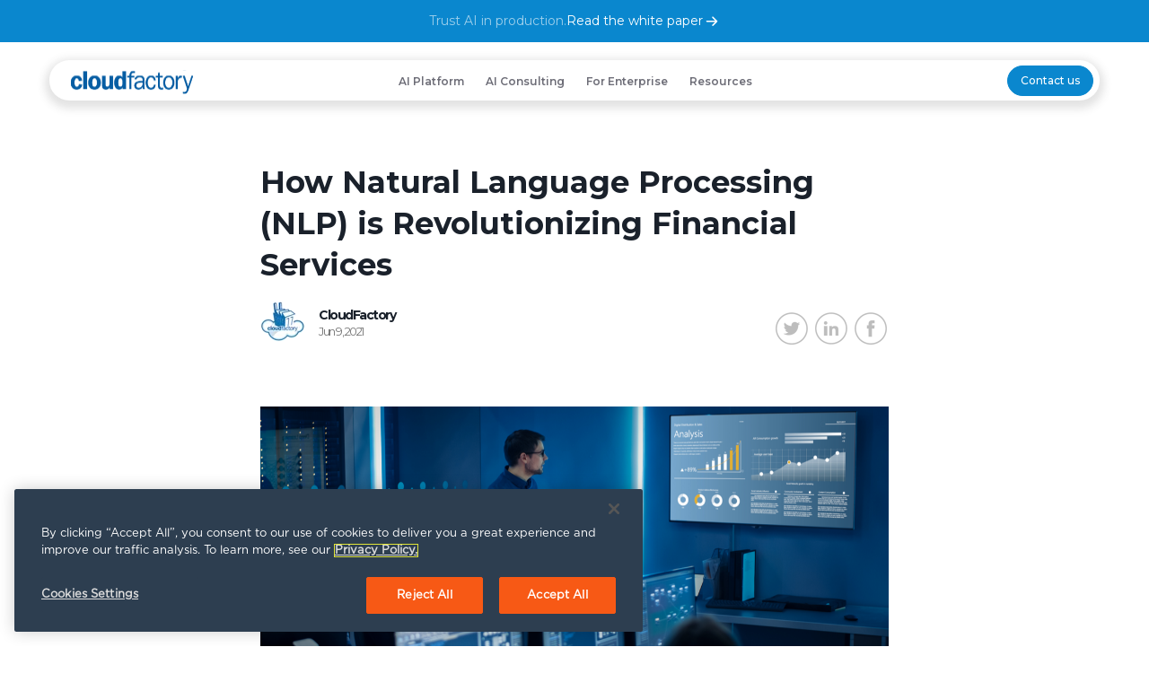

--- FILE ---
content_type: text/html; charset=UTF-8
request_url: https://www.cloudfactory.com/blog/how-natural-language-processing-nlp-is-revolutionizing-financial-services
body_size: 16786
content:
<!doctype html><html lang="en-us"><head>
    <meta charset="utf-8">
    <title>How Natural Language Processing (NLP) is Revolutionizing Financial Services</title>
    <link rel="shortcut icon" href="https://www.cloudfactory.com/hubfs/img/logo/cf-combined-logo_gradient_48by48px-04.png">
    <meta name="description" content="From spotting trends in financial markets to empowering better client experiences, natural language processing (NLP) is transforming the finance sector.">

    <link rel="preconnect" href="https://fonts.googleapis.com">
    <link rel="preconnect" href="https://fonts.gstatic.com" crossorigin>
    <link href="https://fonts.googleapis.com/css2?family=Inter:ital,opsz,wght@0,14..32,100..900;1,14..32,100..900&amp;display=swap" rel="stylesheet">
    
    <!-- Preload Montserrat font  -->
    <link rel="preload" href="/_hcms/googlefonts/Montserrat/regular.woff2" as="font" type="font/woff2" crossorigin>
    <link rel="preload" href="/_hcms/googlefonts/Montserrat/regular.woff" as="font" type="font/woff" crossorigin>
    <link rel="preload" href="/_hcms/googlefonts/Montserrat/600.woff2" as="font" type="font/woff2" crossorigin>
    <link rel="preload" href="/_hcms/googlefonts/Montserrat/600.woff" as="font" type="font/woff" crossorigin>
    <link rel="preload" href="/_hcms/googlefonts/Montserrat/700.woff2" as="font" type="font/woff2" crossorigin>
    <link rel="preload" href="/_hcms/googlefonts/Montserrat/700.woff" as="font" type="font/woff" crossorigin>

    
    
    
    
    
    
    
    
    
    <meta name="viewport" content="width=device-width, initial-scale=1">

    
    <meta property="og:description" content="From spotting trends in financial markets to empowering better client experiences, natural language processing (NLP) is transforming the finance sector.">
    <meta property="og:title" content="How Natural Language Processing (NLP) is Revolutionizing Financial Services">
    <meta name="twitter:description" content="From spotting trends in financial markets to empowering better client experiences, natural language processing (NLP) is transforming the finance sector.">
    <meta name="twitter:title" content="How Natural Language Processing (NLP) is Revolutionizing Financial Services">

    

    
    <style>
a.cta_button{-moz-box-sizing:content-box !important;-webkit-box-sizing:content-box !important;box-sizing:content-box !important;vertical-align:middle}.hs-breadcrumb-menu{list-style-type:none;margin:0px 0px 0px 0px;padding:0px 0px 0px 0px}.hs-breadcrumb-menu-item{float:left;padding:10px 0px 10px 10px}.hs-breadcrumb-menu-divider:before{content:'›';padding-left:10px}.hs-featured-image-link{border:0}.hs-featured-image{float:right;margin:0 0 20px 20px;max-width:50%}@media (max-width: 568px){.hs-featured-image{float:none;margin:0;width:100%;max-width:100%}}.hs-screen-reader-text{clip:rect(1px, 1px, 1px, 1px);height:1px;overflow:hidden;position:absolute !important;width:1px}
</style>

<link rel="stylesheet" href="https://www.cloudfactory.com/hubfs/hub_generated/template_assets/1/70160997688/1765481687246/template_main.min.css">
<link rel="stylesheet" href="https://www.cloudfactory.com/hubfs/hub_generated/template_assets/1/176788161559/1765481696359/template_blog-style.min.css">
<link rel="stylesheet" href="https://www.cloudfactory.com/hubfs/hub_generated/template_assets/1/70159974519/1765481686338/template_theme-overrides.min.css">
<link rel="stylesheet" href="https://www.cloudfactory.com/hubfs/hub_generated/template_assets/1/189969163321/1765481682356/template_new-2025.min.css">
<link rel="stylesheet" href="https://www.cloudfactory.com/hubfs/hub_generated/template_assets/1/190179381129/1765481681158/template_aos.min.css">
<link rel="stylesheet" href="https://www.cloudfactory.com/hubfs/hub_generated/module_assets/1/190000939945/1750763520914/module_Global_Header_2025.css">
<link rel="stylesheet" href="https://www.cloudfactory.com/hubfs/hub_generated/module_assets/1/176786700549/1742689273957/module_Featured_Merchandise_Module.min.css">
<link rel="stylesheet" href="https://www.cloudfactory.com/hubfs/hub_generated/module_assets/1/176787750037/1742689275320/module_blog_subscribe.min.css">
<link rel="stylesheet" href="https://www.cloudfactory.com/hubfs/hub_generated/module_assets/1/177213413653/1742689276207/module_related-blog-posts.min.css">

<style>
  #hs_cos_wrapper_module_172507765607623 .related-blog-post {
  padding-top:50px;
  padding-bottom:60px;
}

@media (max-width:1024px) {
  #hs_cos_wrapper_module_172507765607623 .related-blog-post {
    padding-top:50px;
    padding-bottom:60px;
  }
}

@media (max-width:767px) {
  #hs_cos_wrapper_module_172507765607623 .related-blog-post {
    padding-top:50px;
    padding-bottom:60px;
  }
}

</style>

<link rel="stylesheet" href="https://www.cloudfactory.com/hubfs/hub_generated/module_assets/1/190178999060/1748418955223/module_CTA_Module_2025.min.css">

<style> 
  #hs_cos_wrapper_module_172507892637823 .cta-module-2025 {
  position:relative;
  padding-top:60px;
  padding-bottom:134px;
  position:relative;
  overflow:hidden;
  z-index:1;
}

@media (min-width:768px) and (max-width:1024px) {
  #hs_cos_wrapper_module_172507892637823 .cta-module-2025 {
    padding-top:60px;
    padding-bottom:80px;
  }
}

@media (max-width:767px) {
  #hs_cos_wrapper_module_172507892637823 .cta-module-2025 {
    padding-top:30px;
    padding-bottom:60px;
  }
}
  
</style>

<link rel="stylesheet" href="https://www.cloudfactory.com/hubfs/hub_generated/module_assets/1/189961269433/1749433535962/module_Global_Footer_2025.min.css">

<style>
  #hs_cos_wrapper_module_174687215954611 ul.footer-social-icons li.linkedin-icon a { background-image:url(); }

</style>  

<link rel="preload" as="style" href="https://48752163.fs1.hubspotusercontent-na1.net/hubfs/48752163/raw_assets/media-default-modules/master/650/js_client_assets/assets/TrackPlayAnalytics-Cm48oVxd.css">

<link rel="preload" as="style" href="https://48752163.fs1.hubspotusercontent-na1.net/hubfs/48752163/raw_assets/media-default-modules/master/650/js_client_assets/assets/Tooltip-DkS5dgLo.css">

<style>
  @font-face {
    font-family: "Montserrat";
    font-weight: 700;
    font-style: normal;
    font-display: swap;
    src: url("/_hcms/googlefonts/Montserrat/700.woff2") format("woff2"), url("/_hcms/googlefonts/Montserrat/700.woff") format("woff");
  }
  @font-face {
    font-family: "Montserrat";
    font-weight: 400;
    font-style: normal;
    font-display: swap;
    src: url("/_hcms/googlefonts/Montserrat/regular.woff2") format("woff2"), url("/_hcms/googlefonts/Montserrat/regular.woff") format("woff");
  }
  @font-face {
    font-family: "Montserrat";
    font-weight: 400;
    font-style: normal;
    font-display: swap;
    src: url("/_hcms/googlefonts/Montserrat/regular.woff2") format("woff2"), url("/_hcms/googlefonts/Montserrat/regular.woff") format("woff");
  }
  @font-face {
    font-family: "Montserrat";
    font-weight: 600;
    font-style: normal;
    font-display: swap;
    src: url("/_hcms/googlefonts/Montserrat/600.woff2") format("woff2"), url("/_hcms/googlefonts/Montserrat/600.woff") format("woff");
  }
  @font-face {
    font-family: "Montserrat";
    font-weight: 700;
    font-style: normal;
    font-display: swap;
    src: url("/_hcms/googlefonts/Montserrat/700.woff2") format("woff2"), url("/_hcms/googlefonts/Montserrat/700.woff") format("woff");
  }
</style>

    <script type="application/ld+json">
{
  "mainEntityOfPage" : {
    "@type" : "WebPage",
    "@id" : "https://www.cloudfactory.com/blog/how-natural-language-processing-nlp-is-revolutionizing-financial-services"
  },
  "author" : {
    "name" : "CloudFactory",
    "url" : "https://www.cloudfactory.com/blog/author/cloudfactory",
    "@type" : "Person"
  },
  "headline" : "How Natural Language Processing (NLP) is Revolutionizing Financial Services",
  "datePublished" : "2021-06-09T04:55:58.000Z",
  "dateModified" : "2021-06-09T04:55:58.235Z",
  "publisher" : {
    "name" : "CloudFactory",
    "logo" : {
      "url" : "https://351374.fs1.hubspotusercontent-na1.net/hubfs/351374/img/logo/cf-logo-blue-2022-500px.png",
      "@type" : "ImageObject"
    },
    "@type" : "Organization"
  },
  "@context" : "https://schema.org",
  "@type" : "BlogPosting",
  "image" : [ "https://f.hubspotusercontent20.net/hubfs/351374/04-blog-img/how-natural-language-processing-nlp-is-revolutionizing-financial-services.png" ]
}
</script>


    


<meta name="google-site-verification" content="ZmwQkl_z2_KZdC2EOWYPJnEtGSgu58yZnQs1sO_g8iU">
<link rel="preload" href="https://maxcdn.bootstrapcdn.com/font-awesome/4.5.0/css/font-awesome.min.css" as="style" media="print" onload="this.media='all'">
<noscript>
  <link rel="stylesheet" href="https://maxcdn.bootstrapcdn.com/font-awesome/4.5.0/css/font-awesome.min.css">
</noscript>


<script defer>
window.dataLayer = window.dataLayer || [];
function gtag() {
    dataLayer.push(arguments);
}
// Determine actual values based on your own requirements, 
gtag('consent', 'default', {
    'analytics_storage': 'denied',
    'ad_storage': 'denied',
    'ad_user_data': 'denied',
    'ad_personalization': 'denied',
  // Use region, to specifiy where this default should be applied.
    'region': ["AT", "BE", "BG", "HR", "CY", "CZ", "DK", "EE", "FI", "FR",
        "DE", "GR", "HU", "IS", "IE", "IT", "LV", "LI", "LT", "LU",
        "MT", "NL", "NO", "PL", "PT", "RO", "SK", "SI", "ES", "SE",
        "UK", "GB", "CH"
    ]
});

// Set default consent for all other regions according to your requirements

gtag('consent', 'default', {
'ad_storage': 'granted',
'ad_user_data': 'granted',
'ad_personalization': 'granted',
'analytics_storage': 'granted'
});
</script>
<!-- Google Tag Manager - this is from default setting -->
<script defer>(function(w,d,s,l,i){w[l]=w[l]||[];w[l].push({'gtm.start':
new Date().getTime(),event:'gtm.js'});var f=d.getElementsByTagName(s)[0],
j=d.createElement(s),dl=l!='dataLayer'?'&l='+l:'';j.async=true;j.src=
'https://www.googletagmanager.com/gtm.js?id='+i+dl;f.parentNode.insertBefore(j,f);
})(window,document,'script','dataLayer','GTM-T6NHCV');</script>
<!-- End Google Tag Manager -->
<meta property="og:image" content="https://www.cloudfactory.com/hubfs/04-blog-img/how-natural-language-processing-nlp-is-revolutionizing-financial-services.png">
<meta property="og:image:width" content="1200">
<meta property="og:image:height" content="627">
<meta property="og:image:alt" content="How Natural Language Processing (NLP) is Revolutionizing Financial Services">
<meta name="twitter:image" content="https://www.cloudfactory.com/hubfs/04-blog-img/how-natural-language-processing-nlp-is-revolutionizing-financial-services.png">
<meta name="twitter:image:alt" content="How Natural Language Processing (NLP) is Revolutionizing Financial Services">

<meta property="og:url" content="https://www.cloudfactory.com/blog/how-natural-language-processing-nlp-is-revolutionizing-financial-services">
<meta name="twitter:card" content="summary_large_image">

<link rel="canonical" href="https://www.cloudfactory.com/blog/how-natural-language-processing-nlp-is-revolutionizing-financial-services">

<meta property="og:type" content="article">
<link rel="alternate" type="application/rss+xml" href="https://www.cloudfactory.com/blog/rss.xml">
<meta name="twitter:domain" content="www.cloudfactory.com">
<meta name="twitter:site" content="@theCloudFactory">
<script src="//platform.linkedin.com/in.js" type="text/javascript">
    lang: en_US
</script>

<meta http-equiv="content-language" content="en-us">






  <meta name="generator" content="HubSpot"></head>
  <body>
    <div class="body-wrapper   hs-content-id-48567530535 hs-blog-post hs-content-path-blog-how-natural-language-processing-nlp-is-revolu hs-content-name-how-natural-language-processing-nlp-is-revolutioni hs-blog-name-cloudfactory-blog hs-blog-id-435018064">
      
      <div data-global-resource-path="CloudFactory-v1/templates/partials/header-2025.html"><header class="header">
  <div id="hs_cos_wrapper_module_17470567025425" class="hs_cos_wrapper hs_cos_wrapper_widget hs_cos_wrapper_type_module" style="" data-hs-cos-general-type="widget" data-hs-cos-type="module"><div class="header--group">
  <div class="top-header">
    <div class="content-wrapper">
      <div class="top-bar-fix">
        <p>Trust AI in production.</p>
        
        
        <a href="https://www.cloudfactory.com/inference-centric-trustworthy-ai-in-production" target="_blank" rel="noopener">
          Read the white paper
          <svg width="20" height="21" viewbox="0 0 20 21" fill="none" xmlns="http://www.w3.org/2000/svg">
            <path d="M16.0306 11.2462L11.5306 15.7462C11.3897 15.8871 11.1986 15.9662 10.9994 15.9662C10.8001 15.9662 10.609 15.8871 10.4681 15.7462C10.3272 15.6053 10.2481 15.4142 10.2481 15.2149C10.2481 15.0157 10.3272 14.8246 10.4681 14.6837L13.6875 11.4656H4.5C4.30109 11.4656 4.11032 11.3865 3.96967 11.2459C3.82902 11.1052 3.75 10.9145 3.75 10.7156C3.75 10.5167 3.82902 10.3259 3.96967 10.1852C4.11032 10.0446 4.30109 9.96556 4.5 9.96556H13.6875L10.4694 6.74556C10.3285 6.60467 10.2493 6.41357 10.2493 6.21431C10.2493 6.01506 10.3285 5.82396 10.4694 5.68306C10.6103 5.54217 10.8014 5.46301 11.0006 5.46301C11.1999 5.46301 11.391 5.54217 11.5319 5.68306L16.0319 10.1831C16.1018 10.2528 16.1573 10.3357 16.1951 10.427C16.2329 10.5183 16.2523 10.6161 16.2522 10.7149C16.252 10.8137 16.2324 10.9115 16.1944 11.0026C16.1564 11.0938 16.1007 11.1766 16.0306 11.2462Z"></path>
          </svg>
        </a>
      </div>
    </div>
  </div>
  <div class="content-wrapper">
    <div class="header-container">
      <div class="logo-grp">
        <div class="logo-container">
          <span id="hs_cos_wrapper_module_17470567025425_" class="hs_cos_wrapper hs_cos_wrapper_widget hs_cos_wrapper_type_logo" style="" data-hs-cos-general-type="widget" data-hs-cos-type="logo"><a href="https://www.cloudfactory.com" id="hs-link-module_17470567025425_" style="border-width:0px;border:0px;"><img src="https://www.cloudfactory.com/hubfs/CF%202025/cloudfactory-logo-blue.svg" class="hs-image-widget " height="31" style="height: auto;width:159px;border-width:0px;border:0px;" width="159" alt="cloudfactory-logo-blue" title="cloudfactory-logo-blue"></a></span>
        </div>
        <div class="mobile-trigger"><i></i></div>
      </div>
      <div class="menu-and-btn custom-menu-primary">
        <div class="header-col menu-col  contact-btn">
          <div class="header-menu-wrap"><div class="header-menu-group header-menu-190175415583 hs-menu-wrapper active-branch flyouts hs-menu-flow-horizontal" aria-label=" menu">
              
              <ul role="menubar">
                
                <li class="hs-menu-item hs-menulink-item hs-menu-depth-1 hs-item-has-children hs-item-has-children with-customize-dropdowns li-ai-platform " role="none" aria-haspopup="true">
              
              
              <a href="https://www.cloudfactory.com/ai-platform" aria-label="AI Platform" role="menuitem">AI Platform</a>
              

              

              <ul class="hs-menu-children-wrapper" role="menu">
                
                
                
                

                <li class="custom-dropdown">
                  <ul class="custom-dropdown-group">
                    <li class="col-group">
                      <ul class="cards-ul">
                        

                        <li class="cards-li">
                          <div class="col-grp">
                            

                            <div class="dropdown-menu-grp">
                              
                              <div class="d-menu-items ">
                                
                                
                                
                                
                                
                                
                                <img src="https://www.cloudfactory.com/hs-fs/hubfs/Untitled%20design%20(38).png?width=1563&amp;height=1563&amp;name=Untitled%20design%20(38).png" alt="Untitled design (38)" loading="lazy" width="1563" height="1563" style="max-width: 100%; height: auto;" srcset="https://www.cloudfactory.com/hs-fs/hubfs/Untitled%20design%20(38).png?width=782&amp;height=782&amp;name=Untitled%20design%20(38).png 782w, https://www.cloudfactory.com/hs-fs/hubfs/Untitled%20design%20(38).png?width=1563&amp;height=1563&amp;name=Untitled%20design%20(38).png 1563w, https://www.cloudfactory.com/hs-fs/hubfs/Untitled%20design%20(38).png?width=2345&amp;height=2345&amp;name=Untitled%20design%20(38).png 2345w, https://www.cloudfactory.com/hs-fs/hubfs/Untitled%20design%20(38).png?width=3126&amp;height=3126&amp;name=Untitled%20design%20(38).png 3126w, https://www.cloudfactory.com/hs-fs/hubfs/Untitled%20design%20(38).png?width=3908&amp;height=3908&amp;name=Untitled%20design%20(38).png 3908w, https://www.cloudfactory.com/hs-fs/hubfs/Untitled%20design%20(38).png?width=4689&amp;height=4689&amp;name=Untitled%20design%20(38).png 4689w" sizes="(max-width: 1563px) 100vw, 1563px">
                                
                                
                                
                                <a href="https://www.cloudfactory.com/ai-platform" aria-label="AI Platform">
                                  AI Platform
                                  
                                  <span class="sub-text">Full-lifecycle support for high-impact AI</span>
                                  
                                </a>
                              </div>
                              
                              <div class="d-menu-items ">
                                
                                
                                
                                
                                <img src="https://www.cloudfactory.com/hs-fs/hubfs/Data%20Engine.png?width=1563&amp;height=1563&amp;name=Data%20Engine.png" alt="Data Engine" loading="" width="1563" height="1563" srcset="https://www.cloudfactory.com/hs-fs/hubfs/Data%20Engine.png?width=782&amp;height=782&amp;name=Data%20Engine.png 782w, https://www.cloudfactory.com/hs-fs/hubfs/Data%20Engine.png?width=1563&amp;height=1563&amp;name=Data%20Engine.png 1563w, https://www.cloudfactory.com/hs-fs/hubfs/Data%20Engine.png?width=2345&amp;height=2345&amp;name=Data%20Engine.png 2345w, https://www.cloudfactory.com/hs-fs/hubfs/Data%20Engine.png?width=3126&amp;height=3126&amp;name=Data%20Engine.png 3126w, https://www.cloudfactory.com/hs-fs/hubfs/Data%20Engine.png?width=3908&amp;height=3908&amp;name=Data%20Engine.png 3908w, https://www.cloudfactory.com/hs-fs/hubfs/Data%20Engine.png?width=4689&amp;height=4689&amp;name=Data%20Engine.png 4689w" sizes="(max-width: 1563px) 100vw, 1563px">
                                
                                
                                
                                <a href="https://www.cloudfactory.com/data-engine" aria-label="Data Engine">
                                  Data Engine
                                  
                                  <span class="sub-text">High-quality, structured data for AI</span>
                                  
                                </a>
                              </div>
                              
                              <div class="d-menu-items ">
                                
                                
                                
                                
                                <img src="https://www.cloudfactory.com/hs-fs/hubfs/Training%20Engine.png?width=1563&amp;height=1563&amp;name=Training%20Engine.png" alt="Training Engine" loading="" width="1563" height="1563" srcset="https://www.cloudfactory.com/hs-fs/hubfs/Training%20Engine.png?width=782&amp;height=782&amp;name=Training%20Engine.png 782w, https://www.cloudfactory.com/hs-fs/hubfs/Training%20Engine.png?width=1563&amp;height=1563&amp;name=Training%20Engine.png 1563w, https://www.cloudfactory.com/hs-fs/hubfs/Training%20Engine.png?width=2345&amp;height=2345&amp;name=Training%20Engine.png 2345w, https://www.cloudfactory.com/hs-fs/hubfs/Training%20Engine.png?width=3126&amp;height=3126&amp;name=Training%20Engine.png 3126w, https://www.cloudfactory.com/hs-fs/hubfs/Training%20Engine.png?width=3908&amp;height=3908&amp;name=Training%20Engine.png 3908w, https://www.cloudfactory.com/hs-fs/hubfs/Training%20Engine.png?width=4689&amp;height=4689&amp;name=Training%20Engine.png 4689w" sizes="(max-width: 1563px) 100vw, 1563px">
                                
                                
                                
                                <a href="https://www.cloudfactory.com/training-engine" aria-label="Training Engine">
                                  Training Engine
                                  
                                  <span class="sub-text">Training models for high-stakes AI</span>
                                  
                                </a>
                              </div>
                              
                              <div class="d-menu-items ">
                                
                                
                                
                                
                                <img src="https://www.cloudfactory.com/hs-fs/hubfs/AI%20Engine.png?width=1563&amp;height=1563&amp;name=AI%20Engine.png" alt="AI Engine" loading="" width="1563" height="1563" srcset="https://www.cloudfactory.com/hs-fs/hubfs/AI%20Engine.png?width=782&amp;height=782&amp;name=AI%20Engine.png 782w, https://www.cloudfactory.com/hs-fs/hubfs/AI%20Engine.png?width=1563&amp;height=1563&amp;name=AI%20Engine.png 1563w, https://www.cloudfactory.com/hs-fs/hubfs/AI%20Engine.png?width=2345&amp;height=2345&amp;name=AI%20Engine.png 2345w, https://www.cloudfactory.com/hs-fs/hubfs/AI%20Engine.png?width=3126&amp;height=3126&amp;name=AI%20Engine.png 3126w, https://www.cloudfactory.com/hs-fs/hubfs/AI%20Engine.png?width=3908&amp;height=3908&amp;name=AI%20Engine.png 3908w, https://www.cloudfactory.com/hs-fs/hubfs/AI%20Engine.png?width=4689&amp;height=4689&amp;name=AI%20Engine.png 4689w" sizes="(max-width: 1563px) 100vw, 1563px">
                                
                                
                                
                                <a href="https://www.cloudfactory.com/ai-engine" aria-label="AI Engine">
                                  AI Engine
                                  
                                  <span class="sub-text">Reliably operate AI at scale</span>
                                  
                                </a>
                              </div>
                              
                              <div class="d-menu-items ">
                                
                                
                                
                                
                                <img src="https://www.cloudfactory.com/hs-fs/hubfs/Inference%20Engine.png?width=1563&amp;height=1563&amp;name=Inference%20Engine.png" alt="Inference Engine" loading="" width="1563" height="1563" srcset="https://www.cloudfactory.com/hs-fs/hubfs/Inference%20Engine.png?width=782&amp;height=782&amp;name=Inference%20Engine.png 782w, https://www.cloudfactory.com/hs-fs/hubfs/Inference%20Engine.png?width=1563&amp;height=1563&amp;name=Inference%20Engine.png 1563w, https://www.cloudfactory.com/hs-fs/hubfs/Inference%20Engine.png?width=2345&amp;height=2345&amp;name=Inference%20Engine.png 2345w, https://www.cloudfactory.com/hs-fs/hubfs/Inference%20Engine.png?width=3126&amp;height=3126&amp;name=Inference%20Engine.png 3126w, https://www.cloudfactory.com/hs-fs/hubfs/Inference%20Engine.png?width=3908&amp;height=3908&amp;name=Inference%20Engine.png 3908w, https://www.cloudfactory.com/hs-fs/hubfs/Inference%20Engine.png?width=4689&amp;height=4689&amp;name=Inference%20Engine.png 4689w" sizes="(max-width: 1563px) 100vw, 1563px">
                                
                                
                                
                                <a href="https://www.cloudfactory.com/inference-engine" aria-label="Inference Engine">
                                  Inference Engine
                                  
                                  <span class="sub-text">When the cost of AI errors is too high to risk</span>
                                  
                                </a>
                              </div>
                              

                            </div>
                          </div>
                        </li>
                        
                      </ul>
                    </li>
                  </ul>
                </li> 
                
                
                
                
                
                
                
                
                
              </ul>

              
            </li>
                
                <li class="hs-menu-item hs-menulink-item hs-menu-depth-1   li-ai-consulting " role="none">
              
              
              <a href="https://www.cloudfactory.com/ai-consulting" aria-label="AI Consulting" role="menuitem">AI Consulting</a>
              

              

              <ul class="hs-menu-children-wrapper" role="menu">
                
                
                
                
                
                
                
                
                
                
                
                
              </ul>

              
            </li>
                
                <li class="hs-menu-item hs-menulink-item hs-menu-depth-1  hs-item-has-children with-customize-dropdowns li-for-enterprise " role="none">
              
              
              <a role="menuitem">For Enterprise
                
              </a>
              

              

              <ul class="hs-menu-children-wrapper" role="menu">
                
                
                
                
                
                

                <li class="custom-dropdown">
                  <ul class="custom-dropdown-group">
                    <li class="col-group">
                      <ul class="cards-ul">
                        

                        <li class="cards-li">
                          <div class="col-grp">
                            

                            <div class="dropdown-menu-grp">
                              
                              <div class="d-menu-items ">
                                
                                
                                
                                
                                
                                
                                <img src="https://www.cloudfactory.com/hs-fs/hubfs/CF%202025/Untitled%20design%20(30).png?width=1563&amp;height=1563&amp;name=Untitled%20design%20(30).png" alt="Untitled design (30)" loading="lazy" width="1563" height="1563" style="max-width: 100%; height: auto;" srcset="https://www.cloudfactory.com/hs-fs/hubfs/CF%202025/Untitled%20design%20(30).png?width=782&amp;height=782&amp;name=Untitled%20design%20(30).png 782w, https://www.cloudfactory.com/hs-fs/hubfs/CF%202025/Untitled%20design%20(30).png?width=1563&amp;height=1563&amp;name=Untitled%20design%20(30).png 1563w, https://www.cloudfactory.com/hs-fs/hubfs/CF%202025/Untitled%20design%20(30).png?width=2345&amp;height=2345&amp;name=Untitled%20design%20(30).png 2345w, https://www.cloudfactory.com/hs-fs/hubfs/CF%202025/Untitled%20design%20(30).png?width=3126&amp;height=3126&amp;name=Untitled%20design%20(30).png 3126w, https://www.cloudfactory.com/hs-fs/hubfs/CF%202025/Untitled%20design%20(30).png?width=3908&amp;height=3908&amp;name=Untitled%20design%20(30).png 3908w, https://www.cloudfactory.com/hs-fs/hubfs/CF%202025/Untitled%20design%20(30).png?width=4689&amp;height=4689&amp;name=Untitled%20design%20(30).png 4689w" sizes="(max-width: 1563px) 100vw, 1563px">
                                
                                
                                
                                <a href="https://www.cloudfactory.com/healthcare" aria-label="Healthcare">
                                  Healthcare
                                  
                                </a>
                              </div>
                              
                              <div class="d-menu-items ">
                                
                                
                                
                                
                                
                                
                                <img src="https://www.cloudfactory.com/hubfs/CF%202025/Menu/icon-insurance.svg" alt="icon-insurance" loading="lazy" width="150" height="150" style="max-width: 100%; height: auto;">
                                
                                
                                
                                <a href="https://www.cloudfactory.com/financial-industry" aria-label="Finance">
                                  Finance
                                  
                                </a>
                              </div>
                              
                              <div class="d-menu-items ">
                                
                                
                                
                                
                                
                                
                                <img src="https://www.cloudfactory.com/hs-fs/hubfs/CF%202025/Cars.png?width=1563&amp;height=1563&amp;name=Cars.png" alt="Cars" loading="lazy" width="1563" height="1563" style="max-width: 100%; height: auto;" srcset="https://www.cloudfactory.com/hs-fs/hubfs/CF%202025/Cars.png?width=782&amp;height=782&amp;name=Cars.png 782w, https://www.cloudfactory.com/hs-fs/hubfs/CF%202025/Cars.png?width=1563&amp;height=1563&amp;name=Cars.png 1563w, https://www.cloudfactory.com/hs-fs/hubfs/CF%202025/Cars.png?width=2345&amp;height=2345&amp;name=Cars.png 2345w, https://www.cloudfactory.com/hs-fs/hubfs/CF%202025/Cars.png?width=3126&amp;height=3126&amp;name=Cars.png 3126w, https://www.cloudfactory.com/hs-fs/hubfs/CF%202025/Cars.png?width=3908&amp;height=3908&amp;name=Cars.png 3908w, https://www.cloudfactory.com/hs-fs/hubfs/CF%202025/Cars.png?width=4689&amp;height=4689&amp;name=Cars.png 4689w" sizes="(max-width: 1563px) 100vw, 1563px">
                                
                                
                                
                                <a href="https://www.cloudfactory.com/embodied-ai" aria-label="Embodied AI">
                                  Embodied AI
                                  
                                </a>
                              </div>
                              
                              <div class="d-menu-items ">
                                
                                
                                
                                
                                
                                
                                <img src="https://www.cloudfactory.com/hs-fs/hubfs/CF%202025/4.png?width=1563&amp;height=1563&amp;name=4.png" alt="4" loading="lazy" width="1563" height="1563" style="max-width: 100%; height: auto;" srcset="https://www.cloudfactory.com/hs-fs/hubfs/CF%202025/4.png?width=782&amp;height=782&amp;name=4.png 782w, https://www.cloudfactory.com/hs-fs/hubfs/CF%202025/4.png?width=1563&amp;height=1563&amp;name=4.png 1563w, https://www.cloudfactory.com/hs-fs/hubfs/CF%202025/4.png?width=2345&amp;height=2345&amp;name=4.png 2345w, https://www.cloudfactory.com/hs-fs/hubfs/CF%202025/4.png?width=3126&amp;height=3126&amp;name=4.png 3126w, https://www.cloudfactory.com/hs-fs/hubfs/CF%202025/4.png?width=3908&amp;height=3908&amp;name=4.png 3908w, https://www.cloudfactory.com/hs-fs/hubfs/CF%202025/4.png?width=4689&amp;height=4689&amp;name=4.png 4689w" sizes="(max-width: 1563px) 100vw, 1563px">
                                
                                
                                
                                <a href="https://www.cloudfactory.com/other-industries" aria-label="Other">
                                  Other
                                  
                                </a>
                              </div>
                              

                            </div>
                          </div>
                        </li>
                        
                      </ul>
                    </li>
                  </ul>
                </li> 
                
                
                
                
                
                
                
              </ul>

              
            </li>
                
                <li class="hs-menu-item hs-menulink-item hs-menu-depth-1  hs-item-has-children with-customize-dropdowns li-resources " role="none">
              
              
              <a role="menuitem">Resources
                
              </a>
              

              

              <ul class="hs-menu-children-wrapper" role="menu">
                
                
                
                
                
                
                
                

                <li class="custom-dropdown">
                  <ul class="custom-dropdown-group">
                    <li class="col-group">
                      <ul class="cards-ul">
                        

                        <li class="cards-li">
                          <div class="col-grp">
                            

                            <div class="dropdown-menu-grp">
                              
                              <div class="d-menu-items ">
                                
                                
                                
                                
                                
                                
                                <img src="https://www.cloudfactory.com/hs-fs/hubfs/CF%202025/13.png?width=1563&amp;height=1563&amp;name=13.png" alt="13" loading="lazy" width="1563" height="1563" style="max-width: 100%; height: auto;" srcset="https://www.cloudfactory.com/hs-fs/hubfs/CF%202025/13.png?width=782&amp;height=782&amp;name=13.png 782w, https://www.cloudfactory.com/hs-fs/hubfs/CF%202025/13.png?width=1563&amp;height=1563&amp;name=13.png 1563w, https://www.cloudfactory.com/hs-fs/hubfs/CF%202025/13.png?width=2345&amp;height=2345&amp;name=13.png 2345w, https://www.cloudfactory.com/hs-fs/hubfs/CF%202025/13.png?width=3126&amp;height=3126&amp;name=13.png 3126w, https://www.cloudfactory.com/hs-fs/hubfs/CF%202025/13.png?width=3908&amp;height=3908&amp;name=13.png 3908w, https://www.cloudfactory.com/hs-fs/hubfs/CF%202025/13.png?width=4689&amp;height=4689&amp;name=13.png 4689w" sizes="(max-width: 1563px) 100vw, 1563px">
                                
                                
                                
                                <a href="https://www.cloudfactory.com/about" aria-label="About Us">
                                  About Us
                                  
                                  <span class="sub-text">Our story</span>
                                  
                                </a>
                              </div>
                              
                              <div class="d-menu-items ">
                                
                                
                                
                                
                                <img src="https://www.cloudfactory.com/hs-fs/hubfs/Untitled%20design%20(33).png?width=1563&amp;height=1563&amp;name=Untitled%20design%20(33).png" alt="Untitled design (33)" loading="" width="1563" height="1563" srcset="https://www.cloudfactory.com/hs-fs/hubfs/Untitled%20design%20(33).png?width=782&amp;height=782&amp;name=Untitled%20design%20(33).png 782w, https://www.cloudfactory.com/hs-fs/hubfs/Untitled%20design%20(33).png?width=1563&amp;height=1563&amp;name=Untitled%20design%20(33).png 1563w, https://www.cloudfactory.com/hs-fs/hubfs/Untitled%20design%20(33).png?width=2345&amp;height=2345&amp;name=Untitled%20design%20(33).png 2345w, https://www.cloudfactory.com/hs-fs/hubfs/Untitled%20design%20(33).png?width=3126&amp;height=3126&amp;name=Untitled%20design%20(33).png 3126w, https://www.cloudfactory.com/hs-fs/hubfs/Untitled%20design%20(33).png?width=3908&amp;height=3908&amp;name=Untitled%20design%20(33).png 3908w, https://www.cloudfactory.com/hs-fs/hubfs/Untitled%20design%20(33).png?width=4689&amp;height=4689&amp;name=Untitled%20design%20(33).png 4689w" sizes="(max-width: 1563px) 100vw, 1563px">
                                
                                
                                
                                <a href="//blog.cloudfactory.com/" aria-label="Blog">
                                  Blog
                                  
                                  <span class="sub-text">Thought leadership from our AI team</span>
                                  
                                </a>
                              </div>
                              
                              <div class="d-menu-items ">
                                
                                
                                
                                
                                
                                
                                <img src="https://www.cloudfactory.com/hs-fs/hubfs/CF%202025/7.png?width=1563&amp;height=1563&amp;name=7.png" alt="7" loading="lazy" width="1563" height="1563" style="max-width: 100%; height: auto;" srcset="https://www.cloudfactory.com/hs-fs/hubfs/CF%202025/7.png?width=782&amp;height=782&amp;name=7.png 782w, https://www.cloudfactory.com/hs-fs/hubfs/CF%202025/7.png?width=1563&amp;height=1563&amp;name=7.png 1563w, https://www.cloudfactory.com/hs-fs/hubfs/CF%202025/7.png?width=2345&amp;height=2345&amp;name=7.png 2345w, https://www.cloudfactory.com/hs-fs/hubfs/CF%202025/7.png?width=3126&amp;height=3126&amp;name=7.png 3126w, https://www.cloudfactory.com/hs-fs/hubfs/CF%202025/7.png?width=3908&amp;height=3908&amp;name=7.png 3908w, https://www.cloudfactory.com/hs-fs/hubfs/CF%202025/7.png?width=4689&amp;height=4689&amp;name=7.png 4689w" sizes="(max-width: 1563px) 100vw, 1563px">
                                
                                
                                
                                <a href="https://www.cloudfactory.com/client-stories" aria-label="Client Stories">
                                  Client Stories
                                  
                                  <span class="sub-text">Hear how we've closed the AI gap</span>
                                  
                                </a>
                              </div>
                              
                              <div class="d-menu-items ">
                                
                                
                                
                                
                                
                                
                                <img src="https://www.cloudfactory.com/hs-fs/hubfs/CF%202025/14.png?width=1563&amp;height=1563&amp;name=14.png" alt="14" loading="lazy" width="1563" height="1563" style="max-width: 100%; height: auto;" srcset="https://www.cloudfactory.com/hs-fs/hubfs/CF%202025/14.png?width=782&amp;height=782&amp;name=14.png 782w, https://www.cloudfactory.com/hs-fs/hubfs/CF%202025/14.png?width=1563&amp;height=1563&amp;name=14.png 1563w, https://www.cloudfactory.com/hs-fs/hubfs/CF%202025/14.png?width=2345&amp;height=2345&amp;name=14.png 2345w, https://www.cloudfactory.com/hs-fs/hubfs/CF%202025/14.png?width=3126&amp;height=3126&amp;name=14.png 3126w, https://www.cloudfactory.com/hs-fs/hubfs/CF%202025/14.png?width=3908&amp;height=3908&amp;name=14.png 3908w, https://www.cloudfactory.com/hs-fs/hubfs/CF%202025/14.png?width=4689&amp;height=4689&amp;name=14.png 4689w" sizes="(max-width: 1563px) 100vw, 1563px">
                                
                                
                                
                                <a href="https://www.cloudfactory.com/newsroom" aria-label="Newroom">
                                  Newroom
                                  
                                  <span class="sub-text">Latest news</span>
                                  
                                </a>
                              </div>
                              
                              <div class="d-menu-items ">
                                
                                
                                
                                
                                
                                
                                <img src="https://www.cloudfactory.com/hs-fs/hubfs/CF%202025/Untitled%20design%20(34).png?width=1563&amp;height=1563&amp;name=Untitled%20design%20(34).png" alt="Untitled design (34)" loading="lazy" width="1563" height="1563" style="max-width: 100%; height: auto;" srcset="https://www.cloudfactory.com/hs-fs/hubfs/CF%202025/Untitled%20design%20(34).png?width=782&amp;height=782&amp;name=Untitled%20design%20(34).png 782w, https://www.cloudfactory.com/hs-fs/hubfs/CF%202025/Untitled%20design%20(34).png?width=1563&amp;height=1563&amp;name=Untitled%20design%20(34).png 1563w, https://www.cloudfactory.com/hs-fs/hubfs/CF%202025/Untitled%20design%20(34).png?width=2345&amp;height=2345&amp;name=Untitled%20design%20(34).png 2345w, https://www.cloudfactory.com/hs-fs/hubfs/CF%202025/Untitled%20design%20(34).png?width=3126&amp;height=3126&amp;name=Untitled%20design%20(34).png 3126w, https://www.cloudfactory.com/hs-fs/hubfs/CF%202025/Untitled%20design%20(34).png?width=3908&amp;height=3908&amp;name=Untitled%20design%20(34).png 3908w, https://www.cloudfactory.com/hs-fs/hubfs/CF%202025/Untitled%20design%20(34).png?width=4689&amp;height=4689&amp;name=Untitled%20design%20(34).png 4689w" sizes="(max-width: 1563px) 100vw, 1563px">
                                
                                
                                
                                <a href="https://www.cloudfactory.com/partnerships" aria-label="Partnerships">
                                  Partnerships
                                  
                                  <span class="sub-text">Join us</span>
                                  
                                </a>
                              </div>
                              

                            </div>
                          </div>
                        </li>
                        

                        <li class="cards-li">
                          <div class="col-grp">
                            

                            <div class="dropdown-menu-grp">
                              
                              <div class="d-menu-items ">
                                
                                
                                
                                
                                <img src="https://www.cloudfactory.com/hs-fs/hubfs/10-2.png?width=1563&amp;height=1563&amp;name=10-2.png" alt="10-2" loading="" width="1563" height="1563" srcset="https://www.cloudfactory.com/hs-fs/hubfs/10-2.png?width=782&amp;height=782&amp;name=10-2.png 782w, https://www.cloudfactory.com/hs-fs/hubfs/10-2.png?width=1563&amp;height=1563&amp;name=10-2.png 1563w, https://www.cloudfactory.com/hs-fs/hubfs/10-2.png?width=2345&amp;height=2345&amp;name=10-2.png 2345w, https://www.cloudfactory.com/hs-fs/hubfs/10-2.png?width=3126&amp;height=3126&amp;name=10-2.png 3126w, https://www.cloudfactory.com/hs-fs/hubfs/10-2.png?width=3908&amp;height=3908&amp;name=10-2.png 3908w, https://www.cloudfactory.com/hs-fs/hubfs/10-2.png?width=4689&amp;height=4689&amp;name=10-2.png 4689w" sizes="(max-width: 1563px) 100vw, 1563px">
                                
                                
                                
                                <a href="http://wiki.cloudfactory.com/" aria-label="Computer Vision Wiki">
                                  Computer Vision Wiki
                                  
                                </a>
                              </div>
                              
                              <div class="d-menu-items ">
                                
                                
                                
                                
                                
                                
                                <img src="https://www.cloudfactory.com/hs-fs/hubfs/CF%202025/6.png?width=1563&amp;height=1563&amp;name=6.png" alt="6" loading="lazy" width="1563" height="1563" style="max-width: 100%; height: auto;" srcset="https://www.cloudfactory.com/hs-fs/hubfs/CF%202025/6.png?width=782&amp;height=782&amp;name=6.png 782w, https://www.cloudfactory.com/hs-fs/hubfs/CF%202025/6.png?width=1563&amp;height=1563&amp;name=6.png 1563w, https://www.cloudfactory.com/hs-fs/hubfs/CF%202025/6.png?width=2345&amp;height=2345&amp;name=6.png 2345w, https://www.cloudfactory.com/hs-fs/hubfs/CF%202025/6.png?width=3126&amp;height=3126&amp;name=6.png 3126w, https://www.cloudfactory.com/hs-fs/hubfs/CF%202025/6.png?width=3908&amp;height=3908&amp;name=6.png 3908w, https://www.cloudfactory.com/hs-fs/hubfs/CF%202025/6.png?width=4689&amp;height=4689&amp;name=6.png 4689w" sizes="(max-width: 1563px) 100vw, 1563px">
                                
                                
                                
                                <a href="https://developer.cloudfactory.com/" aria-label="Developer Documentation">
                                  Developer Documentation
                                  
                                </a>
                              </div>
                              
                              <div class="d-menu-items ">
                                
                                
                                
                                
                                
                                
                                <img src="https://www.cloudfactory.com/hs-fs/hubfs/11-2.png?width=1563&amp;height=1563&amp;name=11-2.png" alt="11-2" loading="lazy" width="1563" height="1563" style="max-width: 100%; height: auto;" srcset="https://www.cloudfactory.com/hs-fs/hubfs/11-2.png?width=782&amp;height=782&amp;name=11-2.png 782w, https://www.cloudfactory.com/hs-fs/hubfs/11-2.png?width=1563&amp;height=1563&amp;name=11-2.png 1563w, https://www.cloudfactory.com/hs-fs/hubfs/11-2.png?width=2345&amp;height=2345&amp;name=11-2.png 2345w, https://www.cloudfactory.com/hs-fs/hubfs/11-2.png?width=3126&amp;height=3126&amp;name=11-2.png 3126w, https://www.cloudfactory.com/hs-fs/hubfs/11-2.png?width=3908&amp;height=3908&amp;name=11-2.png 3908w, https://www.cloudfactory.com/hs-fs/hubfs/11-2.png?width=4689&amp;height=4689&amp;name=11-2.png 4689w" sizes="(max-width: 1563px) 100vw, 1563px">
                                
                                
                                
                                <a href="https://www.cloudfactory.com/data-security" aria-label="Security &amp; Compliance">
                                  Security &amp; Compliance
                                  
                                </a>
                              </div>
                              
                              <div class="d-menu-items ">
                                
                                
                                
                                
                                
                                
                                <img src="https://www.cloudfactory.com/hs-fs/hubfs/CF%202025/9.png?width=1563&amp;height=1563&amp;name=9.png" alt="9" loading="lazy" width="1563" height="1563" style="max-width: 100%; height: auto;" srcset="https://www.cloudfactory.com/hs-fs/hubfs/CF%202025/9.png?width=782&amp;height=782&amp;name=9.png 782w, https://www.cloudfactory.com/hs-fs/hubfs/CF%202025/9.png?width=1563&amp;height=1563&amp;name=9.png 1563w, https://www.cloudfactory.com/hs-fs/hubfs/CF%202025/9.png?width=2345&amp;height=2345&amp;name=9.png 2345w, https://www.cloudfactory.com/hs-fs/hubfs/CF%202025/9.png?width=3126&amp;height=3126&amp;name=9.png 3126w, https://www.cloudfactory.com/hs-fs/hubfs/CF%202025/9.png?width=3908&amp;height=3908&amp;name=9.png 3908w, https://www.cloudfactory.com/hs-fs/hubfs/CF%202025/9.png?width=4689&amp;height=4689&amp;name=9.png 4689w" sizes="(max-width: 1563px) 100vw, 1563px">
                                
                                
                                
                                <a href="https://www.cloudfactory.com/webinars" aria-label="Events &amp; Webinars">
                                  Events &amp; Webinars
                                  
                                  <span class="sub-text">Stay ahead with expert insights</span>
                                  
                                </a>
                              </div>
                              
                              <div class="d-menu-items ">
                                
                                
                                
                                
                                
                                
                                <img src="https://www.cloudfactory.com/hs-fs/hubfs/Data%20Security%20v3.png?width=1200&amp;height=1200&amp;name=Data%20Security%20v3.png" alt="Data Security v3" loading="lazy" width="1200" height="1200" style="max-width: 100%; height: auto;" srcset="https://www.cloudfactory.com/hs-fs/hubfs/Data%20Security%20v3.png?width=600&amp;height=600&amp;name=Data%20Security%20v3.png 600w, https://www.cloudfactory.com/hs-fs/hubfs/Data%20Security%20v3.png?width=1200&amp;height=1200&amp;name=Data%20Security%20v3.png 1200w, https://www.cloudfactory.com/hs-fs/hubfs/Data%20Security%20v3.png?width=1800&amp;height=1800&amp;name=Data%20Security%20v3.png 1800w, https://www.cloudfactory.com/hs-fs/hubfs/Data%20Security%20v3.png?width=2400&amp;height=2400&amp;name=Data%20Security%20v3.png 2400w, https://www.cloudfactory.com/hs-fs/hubfs/Data%20Security%20v3.png?width=3000&amp;height=3000&amp;name=Data%20Security%20v3.png 3000w, https://www.cloudfactory.com/hs-fs/hubfs/Data%20Security%20v3.png?width=3600&amp;height=3600&amp;name=Data%20Security%20v3.png 3600w" sizes="(max-width: 1200px) 100vw, 1200px">
                                
                                
                                
                                <a href="https://www.cloudfactory.com/data-security" aria-label="Data Security">
                                  Data Security
                                  
                                  <span class="sub-text">Read how we respect your data</span>
                                  
                                </a>
                              </div>
                              

                            </div>
                          </div>
                        </li>
                        
                      </ul>
                    </li>
                  </ul>
                </li> 
                
                
                
                
                
              </ul>

              
            </li>
                



              </ul>
            </div>
          </div>
        </div>
        <div class="btn-header   contact-btn">
          
          
          <div class="button-col">
            
            
            <div class="button-container">
              
              
              <a href="https://www.cloudfactory.com/contact" class="header-button">
                Contact us
                
              </a>
            </div>
            
            
          </div>
          
        </div>
      </div>
    </div>
  </div>
</div>




<style>
  .header--group{
    background:transparent;
  }
  .show-mnav .header--group,
  .header--group.fixed--header {
    background:linear-gradient(to right, rgba(255, 255, 255, 1), rgba(255, 255, 255, 1));
  }

  .header--group .top-header{
    background:rgba(10, 135, 206, 1);
  }
  .header--group .top-header *{
    color:rgba(255, 255, 255, 0.6);
  }
  .header--group .top-header a svg path{
    fill:#ffffff;
  }
  .header--group .top-header a{
    color:#ffffff;
  }
  .header--group *{
    color: rgba(0, 0, 0, 0.6);
  }
  p.headnav-blog-title {
    font-family: Montserrat, sans-serif; font-style: normal; font-weight: 600; text-decoration: none

  }
</style>
</div>
</header></div>
      

      

      <main id="main-content" class="body-container-wrapper">
        
<div class="body-container body-container--blog-post">
  <div class="content-wrapper">
    <div class="blog-content-sec-wrap">
      <div class="blog-display-layout-wrapper blog-single-post-wrap">
        <div class="blog-content-display-box">
          <div class="blog-detail-section">
            <div class="blog-detail-all-content">
              <div class="page-title-top">
                <h1 id="hubspot-name" data-hubspot-form-id="name" data-hubspot-name="Blog Title">
                  <a href="https://www.cloudfactory.com/blog/how-natural-language-processing-nlp-is-revolutionizing-financial-services"><span id="hs_cos_wrapper_name" class="hs_cos_wrapper hs_cos_wrapper_meta_field hs_cos_wrapper_type_text" style="" data-hs-cos-general-type="meta_field" data-hs-cos-type="text">How Natural Language Processing (NLP) is Revolutionizing Financial Services</span></a>
                </h1>
                <div class="author-social-icon">
                  <div class="author-info-grp">
                    <h3 id="hubspot-author_data" class="hubspot-editable" data-hubspot-form-id="author_data" data-hubspot-name="Blog Author">     
                      
                      <span class="hs-author-avatar"> <a href="https://www.cloudfactory.com/blog/author/cloudfactory"><img src="https://www.cloudfactory.com/hs-fs/hubfs/img/logo/cf-combined-logo_gradient_128by128px-05.png?width=50&amp;height=50&amp;name=cf-combined-logo_gradient_128by128px-05.png" width="50" height="50" loading="eager" alt="Picture of CloudFactory" style="width: 50px;height:50px" srcset="https://www.cloudfactory.com/hs-fs/hubfs/img/logo/cf-combined-logo_gradient_128by128px-05.png?width=25&amp;height=25&amp;name=cf-combined-logo_gradient_128by128px-05.png 25w, https://www.cloudfactory.com/hs-fs/hubfs/img/logo/cf-combined-logo_gradient_128by128px-05.png?width=50&amp;height=50&amp;name=cf-combined-logo_gradient_128by128px-05.png 50w, https://www.cloudfactory.com/hs-fs/hubfs/img/logo/cf-combined-logo_gradient_128by128px-05.png?width=75&amp;height=75&amp;name=cf-combined-logo_gradient_128by128px-05.png 75w, https://www.cloudfactory.com/hs-fs/hubfs/img/logo/cf-combined-logo_gradient_128by128px-05.png?width=100&amp;height=100&amp;name=cf-combined-logo_gradient_128by128px-05.png 100w, https://www.cloudfactory.com/hs-fs/hubfs/img/logo/cf-combined-logo_gradient_128by128px-05.png?width=125&amp;height=125&amp;name=cf-combined-logo_gradient_128by128px-05.png 125w, https://www.cloudfactory.com/hs-fs/hubfs/img/logo/cf-combined-logo_gradient_128by128px-05.png?width=150&amp;height=150&amp;name=cf-combined-logo_gradient_128by128px-05.png 150w" sizes="(max-width: 50px) 100vw, 50px"></a> 
                      </span> 
                      
                      
                      <span class="hs-author-name">
                        <p class="display-name"><a class="author-link" href="https://www.cloudfactory.com/blog/author/cloudfactory">CloudFactory</a></p>
                        <p class="display-date">Jun 9, 2021</p> 
                      </span>
                      
                    </h3>
                  </div>  
                  <div id="hs_cos_wrapper_module_172475936350143" class="hs_cos_wrapper hs_cos_wrapper_widget hs_cos_wrapper_type_module widget-type-social_sharing" style="" data-hs-cos-general-type="widget" data-hs-cos-type="module">





<div class="social-icon-wrapper">
  <div class="hs_cos_wrapper hs_cos_wrapper_widget hs_cos_wrapper_type_social_sharing custom-icon-social" data-hs-cos-general-type="widget" data-hs-cos-type="social_sharing">
      
	
  
    
    
      
    
    
    
    
			
		

    <a href="https://twitter.com/intent/tweet?original_referer=https://www.cloudfactory.com/blog/how-natural-language-processing-nlp-is-revolutionizing-financial-services&amp;utm_medium=social&amp;utm_source=twitter&amp;url=https://www.cloudfactory.com/blog/how-natural-language-processing-nlp-is-revolutionizing-financial-services&amp;utm_medium=social&amp;utm_source=twitter&amp;source=tweetbutton&amp;text=How+Natural+Language+Processing+%28NLP%29+is+Revolutionizing+Financial+Services" target="_blank" style="width:72px;border-width:0px;border:0px;text-decoration:none;">
      <img src="https://www.cloudfactory.com/hs-fs/hubfs/web19/icons/twitter-color.png?width=72&amp;name=twitter-color.png" class="hs-image-widget hs-image-social-sharing-24" loading="eager" style="height:72px;width:72px;border-radius:3px;border-width:0px;border:0px;" width="72" hspace="0" alt="Share on twitter" srcset="https://www.cloudfactory.com/hs-fs/hubfs/web19/icons/twitter-color.png?width=36&amp;name=twitter-color.png 36w, https://www.cloudfactory.com/hs-fs/hubfs/web19/icons/twitter-color.png?width=72&amp;name=twitter-color.png 72w, https://www.cloudfactory.com/hs-fs/hubfs/web19/icons/twitter-color.png?width=108&amp;name=twitter-color.png 108w, https://www.cloudfactory.com/hs-fs/hubfs/web19/icons/twitter-color.png?width=144&amp;name=twitter-color.png 144w, https://www.cloudfactory.com/hs-fs/hubfs/web19/icons/twitter-color.png?width=180&amp;name=twitter-color.png 180w, https://www.cloudfactory.com/hs-fs/hubfs/web19/icons/twitter-color.png?width=216&amp;name=twitter-color.png 216w" sizes="(max-width: 72px) 100vw, 72px">
    </a>
	

    
	
  
    
    
    
    
    
			
		

    <a href="http://www.linkedin.com/shareArticle?mini=true&amp;url=https://www.cloudfactory.com/blog/how-natural-language-processing-nlp-is-revolutionizing-financial-services&amp;utm_medium=social&amp;utm_source=linkedin" target="_blank" style="width:72px;border-width:0px;border:0px;text-decoration:none;">
      <img src="https://www.cloudfactory.com/hs-fs/hubfs/web19/icons/linkedin-color.png?width=72&amp;name=linkedin-color.png" class="hs-image-widget hs-image-social-sharing-24" loading="eager" style="height:72px;width:72px;border-radius:3px;border-width:0px;border:0px;" width="72" hspace="0" alt="Share on linkedin" srcset="https://www.cloudfactory.com/hs-fs/hubfs/web19/icons/linkedin-color.png?width=36&amp;name=linkedin-color.png 36w, https://www.cloudfactory.com/hs-fs/hubfs/web19/icons/linkedin-color.png?width=72&amp;name=linkedin-color.png 72w, https://www.cloudfactory.com/hs-fs/hubfs/web19/icons/linkedin-color.png?width=108&amp;name=linkedin-color.png 108w, https://www.cloudfactory.com/hs-fs/hubfs/web19/icons/linkedin-color.png?width=144&amp;name=linkedin-color.png 144w, https://www.cloudfactory.com/hs-fs/hubfs/web19/icons/linkedin-color.png?width=180&amp;name=linkedin-color.png 180w, https://www.cloudfactory.com/hs-fs/hubfs/web19/icons/linkedin-color.png?width=216&amp;name=linkedin-color.png 216w" sizes="(max-width: 72px) 100vw, 72px">
    </a>
	

    
	
  
    
    
    
    
    
			
		

    <a href="http://www.facebook.com/share.php?u=https://www.cloudfactory.com/blog/how-natural-language-processing-nlp-is-revolutionizing-financial-services&amp;utm_medium=social&amp;utm_source=facebook" target="_blank" style="width:72px;border-width:0px;border:0px;text-decoration:none;">
      <img src="https://www.cloudfactory.com/hs-fs/hubfs/web19/icons/facebook-color.png?width=72&amp;name=facebook-color.png" class="hs-image-widget hs-image-social-sharing-24" loading="eager" style="height:72px;width:72px;border-radius:3px;border-width:0px;border:0px;" width="72" hspace="0" alt="Share on facebook" srcset="https://www.cloudfactory.com/hs-fs/hubfs/web19/icons/facebook-color.png?width=36&amp;name=facebook-color.png 36w, https://www.cloudfactory.com/hs-fs/hubfs/web19/icons/facebook-color.png?width=72&amp;name=facebook-color.png 72w, https://www.cloudfactory.com/hs-fs/hubfs/web19/icons/facebook-color.png?width=108&amp;name=facebook-color.png 108w, https://www.cloudfactory.com/hs-fs/hubfs/web19/icons/facebook-color.png?width=144&amp;name=facebook-color.png 144w, https://www.cloudfactory.com/hs-fs/hubfs/web19/icons/facebook-color.png?width=180&amp;name=facebook-color.png 180w, https://www.cloudfactory.com/hs-fs/hubfs/web19/icons/facebook-color.png?width=216&amp;name=facebook-color.png 216w" sizes="(max-width: 72px) 100vw, 72px">
    </a>
	
 
    
	
  

    
	
  

    
	
  

  </div>
</div></div>
                </div>
              </div> 
              
              <div class="blog_audio_narration">
              <div id="hs_cos_wrapper_narration" class="hs_cos_wrapper hs_cos_wrapper_widget hs_cos_wrapper_type_module" style="" data-hs-cos-general-type="widget" data-hs-cos-type="module"><link rel="stylesheet" href="https://48752163.fs1.hubspotusercontent-na1.net/hubfs/48752163/raw_assets/media-default-modules/master/650/js_client_assets/assets/TrackPlayAnalytics-Cm48oVxd.css">
<link rel="stylesheet" href="https://48752163.fs1.hubspotusercontent-na1.net/hubfs/48752163/raw_assets/media-default-modules/master/650/js_client_assets/assets/Tooltip-DkS5dgLo.css">

    <script type="text/javascript">
      window.__hsEnvConfig = {"hsDeployed":true,"hsEnv":"prod","hsJSRGates":["CMS:JSRenderer:SeparateIslandRenderOption","CMS:JSRenderer:CompressResponse","CMS:JSRenderer:MinifyCSS","CMS:JSRenderer:GetServerSideProps","CMS:JSRenderer:LocalProxySchemaVersion1","CMS:JSRenderer:SharedDeps"],"hublet":"na1","portalID":351374};
      window.__hsServerPageUrl = "https:\u002F\u002Fwww.cloudfactory.com\u002Fblog\u002Fhow-natural-language-processing-nlp-is-revolutionizing-financial-services";
      window.__hsBasePath = "\u002Fblog\u002Fhow-natural-language-processing-nlp-is-revolutionizing-financial-services";
    </script>
      </div>
            </div>  
         
          <div class="section post-body detail-body-content">
            <span id="hs_cos_wrapper_post_body" class="hs_cos_wrapper hs_cos_wrapper_meta_field hs_cos_wrapper_type_rich_text" style="" data-hs-cos-general-type="meta_field" data-hs-cos-type="rich_text"><img src="https://www.cloudfactory.com/hs-fs/hubfs/04-blog-img/how-natural-language-processing-nlp-is-revolutionizing-financial-services.png?width=1200&amp;name=how-natural-language-processing-nlp-is-revolutionizing-financial-services.png" alt="How Natural Language Processing (NLP) is Revolutionizing Financial Services" width="1200" loading="lazy" style="width: 1200px;" srcset="https://www.cloudfactory.com/hs-fs/hubfs/04-blog-img/how-natural-language-processing-nlp-is-revolutionizing-financial-services.png?width=600&amp;name=how-natural-language-processing-nlp-is-revolutionizing-financial-services.png 600w, https://www.cloudfactory.com/hs-fs/hubfs/04-blog-img/how-natural-language-processing-nlp-is-revolutionizing-financial-services.png?width=1200&amp;name=how-natural-language-processing-nlp-is-revolutionizing-financial-services.png 1200w, https://www.cloudfactory.com/hs-fs/hubfs/04-blog-img/how-natural-language-processing-nlp-is-revolutionizing-financial-services.png?width=1800&amp;name=how-natural-language-processing-nlp-is-revolutionizing-financial-services.png 1800w, https://www.cloudfactory.com/hs-fs/hubfs/04-blog-img/how-natural-language-processing-nlp-is-revolutionizing-financial-services.png?width=2400&amp;name=how-natural-language-processing-nlp-is-revolutionizing-financial-services.png 2400w, https://www.cloudfactory.com/hs-fs/hubfs/04-blog-img/how-natural-language-processing-nlp-is-revolutionizing-financial-services.png?width=3000&amp;name=how-natural-language-processing-nlp-is-revolutionizing-financial-services.png 3000w, https://www.cloudfactory.com/hs-fs/hubfs/04-blog-img/how-natural-language-processing-nlp-is-revolutionizing-financial-services.png?width=3600&amp;name=how-natural-language-processing-nlp-is-revolutionizing-financial-services.png 3600w" sizes="(max-width: 1200px) 100vw, 1200px">
<p>Few sectors are nearly as data heavy as finance, an area that oversees hundreds of millions of transactions every day. Yet despite traditionally being risk-averse and cautious when it comes to the adoption of new technologies, the financial world is quickly transforming in response to evolving customer expectations. One of the key drivers in this evolution is the rise of machine learning to help organizations make more informed decisions and automate an abundance of routine operations.</p>
<!--more-->
<p>In particular, the finance sector is turning towards natural language processing (NLP), a subset of artificial intelligence (AI) that focuses on helping computers understand, interpret, and work with human language in both text and audio formats. NLP makes it possible for machines to parse textual data, including transcribed audio, many orders of magnitude faster than people can, and with an impressive degree of accuracy. It is a development that is revolutionizing finance, and here are some of the ways how:</p>
<h2>1. Making Sense of Unstructured Data</h2>
<p>One of the common misconceptions concerning financial data is that it is all numerical. While this might be the case with things like accounting ledgers, most data exists in the form of text which is largely unstructured. In fact, it is estimated that <a href="http://cio.com/article/3406806/ai-unleashes-the-power-of-unstructured-data.html" rel="nofollow noopener" target="_blank">80% or more of the world’s data is unstructured</a>. And one recent survey indicates that <a href="https://www.bis.org/ifc/publ/ifc_report_13.pdf" rel="nofollow noopener" target="_blank">90% of the world’s central banks</a> are grappling with how to derive value from their unstructured data. Consider, for example, the numerous written reports that investment managers and traders need to comb through to make informed decisions, or the many external communications with clients that take place over email and chat.</p>
<p>Natural language processing is the key to unlocking the value in this data—it’s a powerful solution for making sense of this wealth of data at machine speed by adding context that makes it searchable and actionable. For example, a model might be trained to flag sections of text that address specific areas of interest, such as financial risk or client sentiment.</p>
<h2>2. Transcribing Corporate Earnings Calls</h2>
<p>Corporate earnings calls involve key financial discussions that provide valuable insights into an organization’s financial status. However, the manual interpretation and evaluation of the recorded calls takes time. By the time key insights from the conference have been taken down in the form of structured data, hours or even days may have passed to the point that they start to lose their relevance.</p>
<p>NLP-based machine learning can transcribe and analyze these earnings calls within minutes to give analysts a competitive advantage when it comes to identifying new themes, opportunities, and risks. NLP can even go so far as to identify which company executives are getting the most words in and detect the general sentiment of the conversation. For example, theme identification can deduce whether earnings calls are characterized by uncertainty, constraint, litigation, or positive sentiment.</p>
<h2>3. Accelerating Compliance Processes</h2>
<p>As growing trade and economic sanctions become an unfortunate reality in today’s uncertain geopolitical climate, the compliance landscape governing the finance sector is increasing in scope and complexity. Routine operations, such as anti-money-laundering (AML) and know-your-customer (KYC) checks, are taking longer and demanding comprehensive oversight and transparency. The financial costs of failing to meet internal and legally mandated compliance policies continue to grow, necessitating a smarter approach towards risk mitigation.</p>
<p>NLP is key to mitigating the risk of financial crime and ensuring compliance at scale, while reducing operational costs. For example, due diligence screening is one such area that usually involves analyzing large volumes of content. However, NLP can solve this problem in a variety of ways, such as by categorizing structured data, tagging individual sentences, detecting any underlying themes, and clustering specific events for further review. Most importantly, NLP negates the risk of human error, which is ultimately responsible for many compliance failures.</p>
<h2>4. Conducting Sentiment Analysis</h2>
<p>While we may have learned in economics 101 to presume that everyone acts rationally, we know that real-world financial behavior can be impacted by emotion or personal bias. By using NLP to conduct sentiment classification of financial documents, traders could, for example, make fast and accurate investment calls that are free of human bias. NLP could also be used to analyze a 10-k form to predict a stock’s movement or anticipate overall market volatility by analyzing the sentiment of broader news headlines and social media posts.</p>
<p>Sentiment analysis can also be applied to brand reputation, and this can work for any sector—not just finance. For example, NLP can analyze vast amounts of publicly available feedback on social media, public forums, and consumer review websites, to broadly determine how clients feel about a particular brand. In a sector where trust is everything, financial institutions can never be too aware of how their reputations stack up against the competition.</p>
<h3>How Can a Managed Workforce Help?</h3>
<p>The finance sector comes with more than its fair share of industry-specialized terminology and jargon. Because of this, a generalist approach to training NLP models for fintech solutions is not the way to go. Moreover, financial data and reports are often highly sensitive, so handing them over to gig workers or crowdsourcing platforms is also inappropriate.</p>
<blockquote>
<p>A managed workforce serves as an extension of your team by leveraging specialized domain knowledge to accurately tag text for training advanced financial NLP applications. Compared with other outsourcing models, this approach greatly reduces cycle times without adding risk.</p>
</blockquote>
<p><em>Our managed workforce collaborates closely with your team to help you develop NLP solutions in less time and without compromising on quality. <a href="https://www.cloudfactory.com/services/nlp" rel="noopener" target="_blank">Learn more about our NLP services</a> to see how.</em></p>
<p><!--HubSpot Call-to-Action Code --><span class="hs-cta-wrapper" id="hs-cta-wrapper-e491255b-07e8-4de2-ab25-1c0fefcce489"><span class="hs-cta-node hs-cta-e491255b-07e8-4de2-ab25-1c0fefcce489" id="hs-cta-e491255b-07e8-4de2-ab25-1c0fefcce489"><!--[if lte IE 8]><div id="hs-cta-ie-element"></div><![endif]--><a href="https://cta-redirect.hubspot.com/cta/redirect/351374/e491255b-07e8-4de2-ab25-1c0fefcce489"><img class="hs-cta-img" id="hs-cta-img-e491255b-07e8-4de2-ab25-1c0fefcce489" style="border-width:0px;" src="https://no-cache.hubspot.com/cta/default/351374/e491255b-07e8-4de2-ab25-1c0fefcce489.png" alt="Crowd vs. Managed Team: A Study on Quality Data Processing at Scale"></a></span><script charset="utf-8" src="/hs/cta/cta/current.js"></script><script type="text/javascript"> hbspt.cta._relativeUrls=true;hbspt.cta.load(351374, 'e491255b-07e8-4de2-ab25-1c0fefcce489', {"useNewLoader":"true","region":"na1"}); </script></span><!-- end HubSpot Call-to-Action Code --></p></span>
            
            <p id="hubspot-topic_data"><!-- Topics:-->
              
              <a class="topic-link" href="https://www.cloudfactory.com/blog/topic/data-labeling"><i class="fa fa-tags" aria-hidden="true"></i> Data Labeling</a> 
              
              <a class="topic-link" href="https://www.cloudfactory.com/blog/topic/nlp"><i class="fa fa-tags" aria-hidden="true"></i> NLP</a> 
              
              <a class="topic-link" href="https://www.cloudfactory.com/blog/topic/finance-and-insurance"><i class="fa fa-tags" aria-hidden="true"></i> Finance and Insurance</a> 
              
              <a class="topic-link" href="https://www.cloudfactory.com/blog/topic/ai-machine-learning"><i class="fa fa-tags" aria-hidden="true"></i> AI &amp; Machine Learning</a>
              
            </p>
            
          </div>
        </div>
      </div>
      <div class="sidebar-sec">
        <div id="hs_cos_wrapper_module_172475942643353" class="hs_cos_wrapper hs_cos_wrapper_widget hs_cos_wrapper_type_module" style="" data-hs-cos-general-type="widget" data-hs-cos-type="module"><div class="merchandise-section-wrap ">
  
  <span class="slide-btn"></span>
  <div class="cta-wrap ">
    <span id="hs_cos_wrapper_module_172475942643353_" class="hs_cos_wrapper hs_cos_wrapper_widget hs_cos_wrapper_type_cta" style="" data-hs-cos-general-type="widget" data-hs-cos-type="cta"></span>
  </div>
  
  
   
  
</div></div>
      </div>
    </div>
  </div>
    </div>
  
</div>
   <div class="blog-widgets-wrapper">
    <div class="blog-email-subscription-box">
      <div class="content-wrapper">
        <div id="hs_cos_wrapper_module_1724760317624114" class="hs_cos_wrapper hs_cos_wrapper_widget hs_cos_wrapper_type_module widget-type-blog_subscribe" style="" data-hs-cos-general-type="widget" data-hs-cos-type="module">


<span id="hs_cos_wrapper_module_1724760317624114_blog_subscribe" class="hs_cos_wrapper hs_cos_wrapper_widget hs_cos_wrapper_type_blog_subscribe" style="" data-hs-cos-general-type="widget" data-hs-cos-type="blog_subscribe"><h3 id="hs_cos_wrapper_module_1724760317624114_blog_subscribe_title" class="hs_cos_wrapper form-title" data-hs-cos-general-type="widget_field" data-hs-cos-type="text">Get the latest updates on CloudFactory by subscribing to our blog</h3>

<div id="hs_form_target_module_1724760317624114_blog_subscribe_6292"></div>



</span></div>
      </div>
    </div>
  </div> 
  <div id="hs_cos_wrapper_module_172507765607623" class="hs_cos_wrapper hs_cos_wrapper_widget hs_cos_wrapper_type_module" style="" data-hs-cos-general-type="widget" data-hs-cos-type="module"><div class="related-blog-post">
  <div class="content-wrapper">
    
    <div class="heading">
      <h2>Related Articles</h2>
    </div>
    

    <div class="blog-page-title detail-page-nav">
      <ul>
        <li><a href="/blog">All</a></li>
        <li><a href="/topic/ai-machine-learning">AI &amp; Machine Learning</a></li>
        <li><a href="/topic/automation-back-office-support">Automation &amp; Back Office Support</a></li>
        <li><a href="/topic/culture-mission">Culture &amp; Mission</a></li>
      </ul>
    </div>

    <div class="column-group">
      
      
      
      <div class="column-container">
        <div class="column-inner">

          <div class="featured-image">
            <a href="https://www.cloudfactory.com/blog/3-truths-about-the-future-of-ai-from-cloudfactorys-cpto">
              <img src="https://www.cloudfactory.com/hs-fs/hubfs/3-truths-01.jpg?width=357&amp;height=186&amp;name=3-truths-01.jpg" width="357" height="186" loading="lazy" alt="3 Truths About the Future of AI, from CloudFactory’s CPTO" srcset="https://www.cloudfactory.com/hs-fs/hubfs/3-truths-01.jpg?width=179&amp;height=93&amp;name=3-truths-01.jpg 179w, https://www.cloudfactory.com/hs-fs/hubfs/3-truths-01.jpg?width=357&amp;height=186&amp;name=3-truths-01.jpg 357w, https://www.cloudfactory.com/hs-fs/hubfs/3-truths-01.jpg?width=536&amp;height=279&amp;name=3-truths-01.jpg 536w, https://www.cloudfactory.com/hs-fs/hubfs/3-truths-01.jpg?width=714&amp;height=372&amp;name=3-truths-01.jpg 714w, https://www.cloudfactory.com/hs-fs/hubfs/3-truths-01.jpg?width=893&amp;height=465&amp;name=3-truths-01.jpg 893w, https://www.cloudfactory.com/hs-fs/hubfs/3-truths-01.jpg?width=1071&amp;height=558&amp;name=3-truths-01.jpg 1071w" sizes="(max-width: 357px) 100vw, 357px">
            </a>
          </div>
          <div class="post-content">
            <h3 class="post-title"><a href="https://www.cloudfactory.com/blog/3-truths-about-the-future-of-ai-from-cloudfactorys-cpto">3 Truths About the Future of AI, from CloudFactory’s CPTO</a></h3>
            
            
            
            <a href="https://www.cloudfactory.com/blog/3-truths-about-the-future-of-ai-from-cloudfactorys-cpto" class="more-link">Read More</a>
            
          </div>
        </div>
      </div>
      
      <div class="column-container">
        <div class="column-inner">

          <div class="featured-image">
            <a href="https://www.cloudfactory.com/blog/8-essential-ai-development-strategies-for-enterprise-success">
              <img src="https://www.cloudfactory.com/hs-fs/hubfs/deploy-ai-01.png?width=357&amp;height=186&amp;name=deploy-ai-01.png" width="357" height="186" loading="lazy" alt="8 Essential Strategies for Successful AI Development in Enterprises" srcset="https://www.cloudfactory.com/hs-fs/hubfs/deploy-ai-01.png?width=179&amp;height=93&amp;name=deploy-ai-01.png 179w, https://www.cloudfactory.com/hs-fs/hubfs/deploy-ai-01.png?width=357&amp;height=186&amp;name=deploy-ai-01.png 357w, https://www.cloudfactory.com/hs-fs/hubfs/deploy-ai-01.png?width=536&amp;height=279&amp;name=deploy-ai-01.png 536w, https://www.cloudfactory.com/hs-fs/hubfs/deploy-ai-01.png?width=714&amp;height=372&amp;name=deploy-ai-01.png 714w, https://www.cloudfactory.com/hs-fs/hubfs/deploy-ai-01.png?width=893&amp;height=465&amp;name=deploy-ai-01.png 893w, https://www.cloudfactory.com/hs-fs/hubfs/deploy-ai-01.png?width=1071&amp;height=558&amp;name=deploy-ai-01.png 1071w" sizes="(max-width: 357px) 100vw, 357px">
            </a>
          </div>
          <div class="post-content">
            <h3 class="post-title"><a href="https://www.cloudfactory.com/blog/8-essential-ai-development-strategies-for-enterprise-success">8 Essential Strategies for Successful AI Development in Enterprises</a></h3>
            
            
            
            <a href="https://www.cloudfactory.com/blog/8-essential-ai-development-strategies-for-enterprise-success" class="more-link">Read More</a>
            
          </div>
        </div>
      </div>
      
      <div class="column-container">
        <div class="column-inner">

          <div class="featured-image">
            <a href="https://www.cloudfactory.com/blog/why-enterprises-cant-ignore-openai-atlas-browsers-fundamental-flaw">
              <img src="https://www.cloudfactory.com/hs-fs/hubfs/undefined-Oct-23-2025-04-09-13-5758-PM.png?width=357&amp;height=186&amp;name=undefined-Oct-23-2025-04-09-13-5758-PM.png" width="357" height="186" loading="lazy" alt="OpenAI's Atlas Browser Launch Exposes the Fundamental Flaw in AI Agents—And Why Enterprises Can't Ignore It" srcset="https://www.cloudfactory.com/hs-fs/hubfs/undefined-Oct-23-2025-04-09-13-5758-PM.png?width=179&amp;height=93&amp;name=undefined-Oct-23-2025-04-09-13-5758-PM.png 179w, https://www.cloudfactory.com/hs-fs/hubfs/undefined-Oct-23-2025-04-09-13-5758-PM.png?width=357&amp;height=186&amp;name=undefined-Oct-23-2025-04-09-13-5758-PM.png 357w, https://www.cloudfactory.com/hs-fs/hubfs/undefined-Oct-23-2025-04-09-13-5758-PM.png?width=536&amp;height=279&amp;name=undefined-Oct-23-2025-04-09-13-5758-PM.png 536w, https://www.cloudfactory.com/hs-fs/hubfs/undefined-Oct-23-2025-04-09-13-5758-PM.png?width=714&amp;height=372&amp;name=undefined-Oct-23-2025-04-09-13-5758-PM.png 714w, https://www.cloudfactory.com/hs-fs/hubfs/undefined-Oct-23-2025-04-09-13-5758-PM.png?width=893&amp;height=465&amp;name=undefined-Oct-23-2025-04-09-13-5758-PM.png 893w, https://www.cloudfactory.com/hs-fs/hubfs/undefined-Oct-23-2025-04-09-13-5758-PM.png?width=1071&amp;height=558&amp;name=undefined-Oct-23-2025-04-09-13-5758-PM.png 1071w" sizes="(max-width: 357px) 100vw, 357px">
            </a>
          </div>
          <div class="post-content">
            <h3 class="post-title"><a href="https://www.cloudfactory.com/blog/why-enterprises-cant-ignore-openai-atlas-browsers-fundamental-flaw">OpenAI's Atlas Browser Launch Exposes the Fundamental Flaw in AI Agents—And Why Enterprises Can't Ignore It</a></h3>
            
            
            
            <a href="https://www.cloudfactory.com/blog/why-enterprises-cant-ignore-openai-atlas-browsers-fundamental-flaw" class="more-link">Read More</a>
            
          </div>
        </div>
      </div>
      
      <div class="column-container">
        <div class="column-inner">

          <div class="featured-image">
            <a href="https://www.cloudfactory.com/blog/transforming-energy-reporting-with-ai">
              <img src="https://www.cloudfactory.com/hs-fs/hubfs/undefined.jpeg?width=357&amp;height=186&amp;name=undefined.jpeg" width="357" height="186" loading="lazy" alt="Breaking Free from Data Silos: Transforming Energy Reporting with AI" srcset="https://www.cloudfactory.com/hs-fs/hubfs/undefined.jpeg?width=179&amp;height=93&amp;name=undefined.jpeg 179w, https://www.cloudfactory.com/hs-fs/hubfs/undefined.jpeg?width=357&amp;height=186&amp;name=undefined.jpeg 357w, https://www.cloudfactory.com/hs-fs/hubfs/undefined.jpeg?width=536&amp;height=279&amp;name=undefined.jpeg 536w, https://www.cloudfactory.com/hs-fs/hubfs/undefined.jpeg?width=714&amp;height=372&amp;name=undefined.jpeg 714w, https://www.cloudfactory.com/hs-fs/hubfs/undefined.jpeg?width=893&amp;height=465&amp;name=undefined.jpeg 893w, https://www.cloudfactory.com/hs-fs/hubfs/undefined.jpeg?width=1071&amp;height=558&amp;name=undefined.jpeg 1071w" sizes="(max-width: 357px) 100vw, 357px">
            </a>
          </div>
          <div class="post-content">
            <h3 class="post-title"><a href="https://www.cloudfactory.com/blog/transforming-energy-reporting-with-ai">Breaking Free from Data Silos: Transforming Energy Reporting with AI</a></h3>
            
            
            
            <a href="https://www.cloudfactory.com/blog/transforming-energy-reporting-with-ai" class="more-link">Read More</a>
            
          </div>
        </div>
      </div>
      
      <div class="column-container">
        <div class="column-inner">

          <div class="featured-image">
            <a href="https://www.cloudfactory.com/blog/ai-resilience-aws-outage">
              <img src="https://www.cloudfactory.com/hs-fs/hubfs/aws-01.jpg?width=357&amp;height=186&amp;name=aws-01.jpg" width="357" height="186" loading="lazy" alt="Strengthening AI Resilience: 3 Lessons from the 2025 AWS Outage" srcset="https://www.cloudfactory.com/hs-fs/hubfs/aws-01.jpg?width=179&amp;height=93&amp;name=aws-01.jpg 179w, https://www.cloudfactory.com/hs-fs/hubfs/aws-01.jpg?width=357&amp;height=186&amp;name=aws-01.jpg 357w, https://www.cloudfactory.com/hs-fs/hubfs/aws-01.jpg?width=536&amp;height=279&amp;name=aws-01.jpg 536w, https://www.cloudfactory.com/hs-fs/hubfs/aws-01.jpg?width=714&amp;height=372&amp;name=aws-01.jpg 714w, https://www.cloudfactory.com/hs-fs/hubfs/aws-01.jpg?width=893&amp;height=465&amp;name=aws-01.jpg 893w, https://www.cloudfactory.com/hs-fs/hubfs/aws-01.jpg?width=1071&amp;height=558&amp;name=aws-01.jpg 1071w" sizes="(max-width: 357px) 100vw, 357px">
            </a>
          </div>
          <div class="post-content">
            <h3 class="post-title"><a href="https://www.cloudfactory.com/blog/ai-resilience-aws-outage">Strengthening AI Resilience: 3 Lessons from the 2025 AWS Outage</a></h3>
            
            
            
            <a href="https://www.cloudfactory.com/blog/ai-resilience-aws-outage" class="more-link">Read More</a>
            
          </div>
        </div>
      </div>
      
      <div class="column-container">
        <div class="column-inner">

          <div class="featured-image">
            <a href="https://www.cloudfactory.com/blog/harsh-realities-for-enterprises-agentkit">
              <img src="https://www.cloudfactory.com/hs-fs/hubfs/agentkit_02.jpg?width=357&amp;height=186&amp;name=agentkit_02.jpg" width="357" height="186" loading="lazy" alt="4 Harsh Realities for Enterprises Unlocking AI with AgentKit" srcset="https://www.cloudfactory.com/hs-fs/hubfs/agentkit_02.jpg?width=179&amp;height=93&amp;name=agentkit_02.jpg 179w, https://www.cloudfactory.com/hs-fs/hubfs/agentkit_02.jpg?width=357&amp;height=186&amp;name=agentkit_02.jpg 357w, https://www.cloudfactory.com/hs-fs/hubfs/agentkit_02.jpg?width=536&amp;height=279&amp;name=agentkit_02.jpg 536w, https://www.cloudfactory.com/hs-fs/hubfs/agentkit_02.jpg?width=714&amp;height=372&amp;name=agentkit_02.jpg 714w, https://www.cloudfactory.com/hs-fs/hubfs/agentkit_02.jpg?width=893&amp;height=465&amp;name=agentkit_02.jpg 893w, https://www.cloudfactory.com/hs-fs/hubfs/agentkit_02.jpg?width=1071&amp;height=558&amp;name=agentkit_02.jpg 1071w" sizes="(max-width: 357px) 100vw, 357px">
            </a>
          </div>
          <div class="post-content">
            <h3 class="post-title"><a href="https://www.cloudfactory.com/blog/harsh-realities-for-enterprises-agentkit">4 Harsh Realities for Enterprises Unlocking AI with AgentKit</a></h3>
            
            
            
            <a href="https://www.cloudfactory.com/blog/harsh-realities-for-enterprises-agentkit" class="more-link">Read More</a>
            
          </div>
        </div>
      </div>
      
      
    </div>   
  </div>
</div>  

</div>

   <div id="hs_cos_wrapper_module_172507892637823" class="hs_cos_wrapper hs_cos_wrapper_widget hs_cos_wrapper_type_module" style="" data-hs-cos-general-type="widget" data-hs-cos-type="module"><div class="cta-module-2025 " id="">
  <div class="content-wrapper">
    <div class="cm-container" data-aos="fade-up" data-aos-duration="900">
      <h2>Ready to <span style="color: var(--color-primary);">Get Started?</span></h2>
<p>Celebrate the joy of accomplishment with an app designed to track your progress and motivate your efforts.</p>
      <div class="button-group justify-center">
        
        
        
        <a class="solid-button" href="">
          Book a Meeting 
        </a>
        
        
        
        <a class="solid-button" href="">
          Book a Meeting 
        </a>
        
      </div>
    </div>
  </div>
</div>


</div>
  </div>





      </main>

      
      <div data-global-resource-path="CloudFactory-v1/templates/partials/footer-2025.html"><footer class="footer">

  
  
  <div id="hs_cos_wrapper_module_174687215954611" class="hs_cos_wrapper hs_cos_wrapper_widget hs_cos_wrapper_type_module" style="" data-hs-cos-general-type="widget" data-hs-cos-type="module"><div class="global-footer-2025">
  <div class="content-wrapper">
    <div class="footer-container">
      <div class="left-column">
        <div class="footer-text">
          <div class="menu-block">
<h6>Contact US</h6>
<div id="hs_menu_wrapper_module_174687215954611_" class="hs-menu-wrapper active-branch flyouts hs-menu-flow-horizontal" data-sitemap-name="" data-menu-id="" aria-label="Navigation Menu" role="navigation">
<ul role="menu">
<li class="hs-menu-item hs-menu-depth-1" role="none"><a href="//www.cloudfactory.com/contact" rel="noopener" role="menuitem">Book a Meeting</a></li>
<li class="hs-menu-item hs-menu-depth-1" role="none"><a href="https://meetings.hubspot.com/cloudfactory" rel="noopener" target="_blank" role="menuitem">Request a Demo</a></li>
<li class="hs-menu-item hs-menu-depth-1" role="none"><a target="_self" role="menuitem"></a><a href="tel:+18888090229">+1 (888) 809-0229 (US)</a></li>
</ul>
</div>
</div>
        </div>
        <ul class="footer-social-icons">
          
          
          
          <li class="twitter-icon">
            <a href="https://twitter.com/theCloudFactory" target="_blank" rel="noopener">
              <svg width="17" height="14" viewbox="0 0 17 14" fill="none" xmlns="http://www.w3.org/2000/svg"><path d="M12.641 0H15.095L9.73502 5.93L16.041 14H11.103L7.23602 9.106L2.81102 14H0.356016L6.09002 7.657L0.0410156 0H5.10302L8.59902 4.474L12.641 0Z" fill="white" /></svg>
            </a>
          </li>
          
          
          
          <li class="linkedin-icon">
            <a href="https://www.linkedin.com/company/cloudfactory-com" target="_blank" rel="noopener">
              <svg width="16" height="16" viewbox="0 0 16 16" fill="none" xmlns="http://www.w3.org/2000/svg"><path d="M0 3C0 1.343 1.343 0 3 0H13C14.657 0 16 1.343 16 3V13C16 14.657 14.657 16 13 16H3C1.343 16 0 14.657 0 13V3ZM4.85 13.393V6.169H2.434V13.393H4.85ZM3.642 5.182C4.484 5.182 5.009 4.628 5.009 3.934C4.993 3.225 4.484 2.686 3.658 2.686C2.831 2.686 2.291 3.225 2.291 3.934C2.291 4.628 2.815 5.182 3.626 5.182H3.642ZM8.604 13.393V9.359C8.604 9.143 8.62 8.928 8.683 8.773C8.858 8.342 9.256 7.895 9.923 7.895C10.798 7.895 11.148 8.557 11.148 9.529V13.393H13.564V9.251C13.564 7.032 12.372 5.999 10.782 5.999C9.5 5.999 8.925 6.699 8.604 7.192V6.169H6.187C6.219 6.844 6.188 13.352 6.187 13.394L8.604 13.393Z" fill="white" /></svg>
            </a>
          </li>
          
          
          
          <li class="youtube-icon">
            <a href="https://www.youtube.com/@CloudFactoryHQ" target="_blank" rel="noopener">
              <svg width="22" height="18" viewbox="0 0 22 18" fill="none" xmlns="http://www.w3.org/2000/svg"><path d="M20.9684 3.5175C20.8801 3.17189 20.7109 2.85224 20.4747 2.58491C20.2385 2.31758 19.9421 2.11024 19.61 1.98C16.3962 0.738753 11.2812 0.750004 11 0.750004C10.7188 0.750004 5.60375 0.738753 2.39 1.98C2.0579 2.11024 1.76153 2.31758 1.52534 2.58491C1.28915 2.85224 1.1199 3.17189 1.03156 3.5175C0.78875 4.45313 0.5 6.16313 0.5 9C0.5 11.8369 0.78875 13.5469 1.03156 14.4825C1.11977 14.8283 1.28895 15.1481 1.52515 15.4156C1.76136 15.6831 2.0578 15.8906 2.39 16.0209C5.46875 17.2088 10.2875 17.25 10.9381 17.25H11.0619C11.7125 17.25 16.5341 17.2088 19.61 16.0209C19.9422 15.8906 20.2386 15.6831 20.4748 15.4156C20.711 15.1481 20.8802 14.8283 20.9684 14.4825C21.2113 13.545 21.5 11.8369 21.5 9C21.5 6.16313 21.2113 4.45313 20.9684 3.5175ZM14.2081 9.31219L9.70813 12.3122C9.65164 12.3499 9.58597 12.3715 9.51815 12.3748C9.45032 12.3781 9.38287 12.3629 9.32301 12.3309C9.26314 12.2988 9.2131 12.2511 9.17822 12.1928C9.14335 12.1346 9.12496 12.0679 9.125 12V6C9.12496 5.9321 9.14335 5.86545 9.17822 5.80718C9.2131 5.74892 9.26314 5.70121 9.32301 5.66916C9.38287 5.63711 9.45032 5.62191 9.51815 5.6252C9.58597 5.62849 9.65164 5.65013 9.70813 5.68782L14.2081 8.68782C14.2596 8.72205 14.3017 8.76846 14.3309 8.82292C14.3601 8.87739 14.3754 8.93822 14.3754 9C14.3754 9.06179 14.3601 9.12262 14.3309 9.17708C14.3017 9.23155 14.2596 9.27796 14.2081 9.31219Z" fill="white" /></svg>
            </a>
          </li>
          
        </ul>
      </div>
      <div class="menu-column">
        <div class="menu-container">
          
          <div class="menu-block">
            <h6>Industries</h6>
            <span id="hs_cos_wrapper_module_174687215954611_" class="hs_cos_wrapper hs_cos_wrapper_widget hs_cos_wrapper_type_simple_menu" style="" data-hs-cos-general-type="widget" data-hs-cos-type="simple_menu"><div id="hs_menu_wrapper_module_174687215954611_" class="hs-menu-wrapper active-branch flyouts hs-menu-flow-horizontal" role="navigation" data-sitemap-name="" data-menu-id="" aria-label="Navigation Menu">
 <ul role="menu">
  <li class="hs-menu-item hs-menu-depth-1" role="none"><a href="https://www.cloudfactory.com/healthcare" role="menuitem" target="_self">Healthcare</a></li>
  <li class="hs-menu-item hs-menu-depth-1" role="none"><a href="https://www.cloudfactory.com/financial-industry" role="menuitem" target="_self">Finance</a></li>
  <li class="hs-menu-item hs-menu-depth-1" role="none"><a href="https://www.cloudfactory.com/embodied-ai" role="menuitem" target="_self">Embodied AI</a></li>
  <li class="hs-menu-item hs-menu-depth-1" role="none"><a href="https://www.cloudfactory.com/other-industries" role="menuitem" target="_self">Other Industries</a></li>
 </ul>
</div></span>
          </div>
          
          <div class="menu-block">
            <h6>Company</h6>
            <span id="hs_cos_wrapper_module_174687215954611_" class="hs_cos_wrapper hs_cos_wrapper_widget hs_cos_wrapper_type_simple_menu" style="" data-hs-cos-general-type="widget" data-hs-cos-type="simple_menu"><div id="hs_menu_wrapper_module_174687215954611_" class="hs-menu-wrapper active-branch flyouts hs-menu-flow-horizontal" role="navigation" data-sitemap-name="" data-menu-id="" aria-label="Navigation Menu">
 <ul role="menu">
  <li class="hs-menu-item hs-menu-depth-1" role="none"><a href="https://www.cloudfactory.com/about" role="menuitem" target="_self">About Us</a></li>
  <li class="hs-menu-item hs-menu-depth-1" role="none"><a href="https://www.cloudfactory.com/leadership-team" role="menuitem" target="_blank" rel="noopener">Leadership Team</a></li>
  <li class="hs-menu-item hs-menu-depth-1" role="none"><a href="https://www.cloudfactory.com/partnerships" role="menuitem" target="_self">Partnerships</a></li>
  <li class="hs-menu-item hs-menu-depth-1" role="none"><a href="https://www.cloudfactory.com/newsroom" role="menuitem" target="_self">Newsroom</a></li>
  <li class="hs-menu-item hs-menu-depth-1" role="none"><a href="https://www.cloudfactory.com/careers" role="menuitem" target="_self">Careers</a></li>
  <li class="hs-menu-item hs-menu-depth-1" role="none"><a href="https://www.cloudfactory.com/certifications-and-compliance" role="menuitem" target="_self">Compliance &amp; Security</a></li>
  <li class="hs-menu-item hs-menu-depth-1" role="none"><a href="https://www.cloudfactory.com/data-security" role="menuitem" target="_self">We Respect Data</a></li>
 </ul>
</div></span>
          </div>
          
          <div class="menu-block">
            <h6>Resources</h6>
            <span id="hs_cos_wrapper_module_174687215954611_" class="hs_cos_wrapper hs_cos_wrapper_widget hs_cos_wrapper_type_simple_menu" style="" data-hs-cos-general-type="widget" data-hs-cos-type="simple_menu"><div id="hs_menu_wrapper_module_174687215954611_" class="hs-menu-wrapper active-branch flyouts hs-menu-flow-horizontal" role="navigation" data-sitemap-name="" data-menu-id="" aria-label="Navigation Menu">
 <ul role="menu">
  <li class="hs-menu-item hs-menu-depth-1" role="none"><a href="https://www.cloudfactory.com/blog" role="menuitem" target="_self">Blog</a></li>
  <li class="hs-menu-item hs-menu-depth-1" role="none"><a href="https://developer.cloudfactory.com/" role="menuitem" target="_self">Developer</a></li>
  <li class="hs-menu-item hs-menu-depth-1" role="none"><a href="http://wiki.cloudfactory.com" role="menuitem" target="_self">Wiki</a></li>
  <li class="hs-menu-item hs-menu-depth-1" role="none"><a href="https://www.cloudfactory.com/client-stories" role="menuitem" target="_self">Client Stories</a></li>
  <li class="hs-menu-item hs-menu-depth-1" role="none"><a href="https://www.cloudfactory.com/webinars" role="menuitem" target="_self">Events &amp; Webinars</a></li>
  <li class="hs-menu-item hs-menu-depth-1" role="none"><a href="https://www.cloudfactory.com/resources" role="menuitem" target="_self">All Resources</a></li>
 </ul>
</div></span>
          </div>
          
        </div>
      </div>
    </div>
    <div class="footer-copyText">
          <p>© 2010-2026 CloudFactory Limited | <a href="https://www.cloudfactory.com/privacy" rel="noopener">Privacy Policy</a></p>       
      </div>
  </div>  
</div>
</div>
  
</footer></div>
      
    </div>
 <script src="https://cdnjs.cloudflare.com/ajax/libs/jquery/3.7.1/jquery.min.js" crossorigin="anonymous" referrerpolicy="no-referrer"></script>
    
    
    
    <script src="/hs/hsstatic/jquery-libs/static-1.1/jquery/jquery-1.7.1.js"></script>
<script>hsjQuery = window['jQuery'];</script>
<!-- HubSpot performance collection script -->
<script defer src="/hs/hsstatic/content-cwv-embed/static-1.1293/embed.js"></script>
<script src="https://www.cloudfactory.com/hubfs/hub_generated/template_assets/1/70159987865/1765481686830/template_main.min.js"></script>
<script src="https://www.cloudfactory.com/hubfs/hub_generated/template_assets/1/190179003228/1765481695709/template_aos.min.js"></script>
<script>
var hsVars = hsVars || {}; hsVars['language'] = 'en-us';
</script>

<script src="/hs/hsstatic/cos-i18n/static-1.53/bundles/project.js"></script>
<script src="https://www.cloudfactory.com/hubfs/hub_generated/module_assets/1/190000939945/1750763520914/module_Global_Header_2025.min.js"></script>
<script src="https://www.cloudfactory.com/hubfs/hub_generated/module_assets/1/176786700549/1742689273957/module_Featured_Merchandise_Module.min.js"></script>

    <!--[if lte IE 8]>
    <script charset="utf-8" src="https://js.hsforms.net/forms/v2-legacy.js"></script>
    <![endif]-->

<script data-hs-allowed="true" src="/_hcms/forms/v2.js"></script>

  <script data-hs-allowed="true">
      hbspt.forms.create({
          portalId: '351374',
          formId: '8d2104d5-d842-42c9-9010-24b4a5562be3',
          formInstanceId: '6292',
          pageId: '48567530535',
          region: 'na1',
          
          pageName: 'How Natural Language Processing (NLP) is Revolutionizing Financial Services',
          
          contentType: 'blog-post',
          
          formsBaseUrl: '/_hcms/forms/',
          
          
          inlineMessage: "Thanks for subscribing!",
          
          css: '',
          target: '#hs_form_target_module_1724760317624114_blog_subscribe_6292',
          
          formData: {
            cssClass: 'hs-form stacked'
          }
      });
  </script>


<!-- Start of HubSpot Analytics Code -->
<script type="text/javascript">
var _hsq = _hsq || [];
_hsq.push(["setContentType", "blog-post"]);
_hsq.push(["setCanonicalUrl", "https:\/\/www.cloudfactory.com\/blog\/how-natural-language-processing-nlp-is-revolutionizing-financial-services"]);
_hsq.push(["setPageId", "48567530535"]);
_hsq.push(["setContentMetadata", {
    "contentPageId": 48567530535,
    "legacyPageId": "48567530535",
    "contentFolderId": null,
    "contentGroupId": 435018064,
    "abTestId": null,
    "languageVariantId": 48567530535,
    "languageCode": "en-us",
    
    
}]);
</script>

<script type="text/javascript" id="hs-script-loader" async defer src="/hs/scriptloader/351374.js"></script>
<!-- End of HubSpot Analytics Code -->


<script type="text/javascript">
var hsVars = {
    render_id: "17718b4e-e334-48c8-a552-1226bbb48237",
    ticks: 1767768556654,
    page_id: 48567530535,
    
    content_group_id: 435018064,
    portal_id: 351374,
    app_hs_base_url: "https://app.hubspot.com",
    cp_hs_base_url: "https://cp.hubspot.com",
    language: "en-us",
    analytics_page_type: "blog-post",
    scp_content_type: "",
    
    analytics_page_id: "48567530535",
    category_id: 3,
    folder_id: 0,
    is_hubspot_user: false
}
</script>


<script defer src="/hs/hsstatic/HubspotToolsMenu/static-1.432/js/index.js"></script>

<!-- Google Tag Manager (noscript) this is from default setting-->
<noscript><iframe src="https://www.googletagmanager.com/ns.html?id=GTM-T6NHCV" height="0" width="0" style="display:none;visibility:hidden"></iframe></noscript>
<!-- End Google Tag Manager (noscript) -->

  // Old beacon <img src="https://d21y75miwcfqoq.cloudfront.net/edc7bc29" loading="lazy" style="display: none;">
<img src="https://d21y75miwcfqoq.cloudfront.net/43d6e0fb" loading="lazy" style="display: none;">

<script>
  // Function to handle the click event
function handleBookMeetingClick(event) {
    // Prevent default anchor behavior
    event.preventDefault();
    
    // Change the URL without reloading the page
    window.history.pushState({}, 'bot', '?bot=true');

    // Refresh the HubSpot Conversations widget with the new thread option
    if (window.HubSpotConversations && window.HubSpotConversations.widget) {
        window.HubSpotConversations.widget.open();
        window.HubSpotConversations.widget.refresh({ openToNewThread: true });
        
        // Open the widget again after a short delay
        setTimeout(function() {
            window.HubSpotConversations.widget.open();
        }, 1000);
    } else {
        console.error('HubSpot Conversations is not initialized.');
    }
}

// Add event listener once the DOM is fully loaded
document.addEventListener('DOMContentLoaded', function() {
    // Select all links with href="#book-meeting"
    const bookMeetingLinks = document.querySelectorAll('a[href="#book-meeting"]');
    
    // Loop through each link and add the click event listener
    bookMeetingLinks.forEach(link => {
        link.addEventListener('click', handleBookMeetingClick);
    });
});
    </script>

<div id="fb-root"></div>
  <script>(function(d, s, id) {
  var js, fjs = d.getElementsByTagName(s)[0];
  if (d.getElementById(id)) return;
  js = d.createElement(s); js.id = id;
  js.src = "//connect.facebook.net/en_US/sdk.js#xfbml=1&version=v3.0";
  fjs.parentNode.insertBefore(js, fjs);
 }(document, 'script', 'facebook-jssdk'));</script> <script>!function(d,s,id){var js,fjs=d.getElementsByTagName(s)[0];if(!d.getElementById(id)){js=d.createElement(s);js.id=id;js.src="https://platform.twitter.com/widgets.js";fjs.parentNode.insertBefore(js,fjs);}}(document,"script","twitter-wjs");</script>
 


   
  
</body></html>

--- FILE ---
content_type: text/css
request_url: https://www.cloudfactory.com/hubfs/hub_generated/template_assets/1/176788161559/1765481696359/template_blog-style.min.css
body_size: 4865
content:
a.blog-title-logo{border-left:1px solid hsla(0,0%,100%,.5);color:#fff;display:inline-block;font-size:20px;line-height:22px;margin:0 0 7px 7px;padding:0 0 0 8px}a.blog-title-logo:hover{color:#fff;opacity:.7}.blog-section{margin-top:20px}.post-item{background-color:#fff;box-shadow:0 2px 12px 0 rgba(0,0,0,.05)}img.hs-featured-image{float:none;margin:0;max-width:100%}.post-header p a{color:#1a212b}.post-header p a:hover{color:#3a4145}.post-header h2 a{color:#1a212b}.post-header h2 a:hover{opacity:.7}.post-body a{color:#1f89de}.post-body a:hover{opacity:.7}a.more-link span{font-size:17px}.all-single h2 a:hover,.page-title-top h1 a:hover,.recent-signle-title h3 a:hover,a.more-link:hover,p.display-name a:hover{opacity:.7}a.recent-single-img:hover,span.hs-author-avatar a:hover{opacity:.8}.post-listing .post-item .listing-featured-img:hover{opacity:.9}.post-body h2{font-size:25px;line-height:38px}.post-body h2,.post-body h3{color:#1a212b;font-weight:700;margin-bottom:10px}.post-body h3{font-size:22px;line-height:30px}.post-body h4{font-size:17px;margin-bottom:0}.post-body h4,.post-body h5{color:#1a212b;line-height:30px}.post-body h5{font-size:16px}.post-body h6{color:#1a212b;font-size:14px;line-height:30px}.post-body div,.post-body span{font-size:17px;font-weight:300;line-height:30px;margin-bottom:20px}.hs-author-profile{margin:0 auto;max-width:700px;position:relative;text-align:center;z-index:22}h2.hs-author-name{color:#1a212b;font-size:18px;font-weight:700;line-height:24px;margin-bottom:0;padding-top:5px}.hs-author-bio{color:rgba(0,0,0,.54);font-size:14px;font-weight:400;line-height:20px;padding:10px 0 15px}span.hs-author-social-label{font-size:17px;line-height:24px}h3.hs-author-listing-header{font-size:15px;font-weight:700;line-height:22px;margin:0 auto;max-width:700px;padding-left:10px;-webkit-font-smoothing:antialiased}.post-listing-simple h2{font-size:28px;font-weight:700;line-height:36px;margin-top:40px;padding-top:20px}.blog-post-wrapper{background-color:#fff;box-shadow:inset 0 0 0 0 #e6e6e6,0 5px 15px -5px rgba(0,0,0,.1);margin:50px auto;max-width:700px;padding:60px 75px}h3#hubspot-author_data{display:inline-flex}span.hs-author-name{margin-left:15px;padding:10px 0 8px}.blog-detail-section .author-social-icon p.display-name{font-size:14px;font-weight:700;line-height:16px;margin-bottom:3px}.blog-detail-section .author-social-icon p.display-date{color:rgba(0,0,0,.54);font-size:13px;font-weight:400;line-height:15px;margin-bottom:0}span.hs-author-avatar img{border-radius:50px}.post-header h1{margin:20px 0}.post-header h1 a{color:#1a212b}.post-header h1 a:hover{color:#3a4145}p>span{font-weight:300}.post-body p img{margin-bottom:0}.post-body img{height:auto!important;margin:10px 0 30px}.post-body ul{list-style-type:disc}.post-body ol,.post-body ul{margin-bottom:20px;padding-left:40px}.post-body ol{list-style-type:decimal}.post-body li{letter-spacing:-.003em;margin-bottom:10px}.post-body li,blockquote{font-size:17px;font-weight:300;line-height:30px;-webkit-font-smoothing:auto}blockquote{background-color:#f6f7f9;border-left:5px solid #1f87de;box-shadow:inset 0 0 0 1px #f6f7f9,0 5px 15px -5px #e6e6e6;color:#1a212b;margin:1.571em 0;padding:20px}.post-body blockquote p{margin-bottom:0;padding:10px 0}.topic-link{margin-bottom:10px}a.topic-link{background-color:#f6f7f9;border-bottom:none;box-shadow:inset 0 0 0 1px #f6f7f9,0 5px 15px -5px #e6e6e6;color:rgba(0,0,0,.54);display:inline-block;font-size:14px;font-weight:400;line-height:16px;padding:7px 10px;text-transform:capitalize}a.topic-link:hover{color:#3a4145}.next-prev-section{font-size:14px;font-weight:700;margin:0 auto;max-width:700px}span.prev-section{float:left}.next-prev-section a{color:rgba(0,0,0,.54)}span.next-section{float:right}.next-prev-section a:hover{color:#3a4145}.blog-widgets-wrapper .row-fluid{color:#fff;margin:0 auto;max-width:650px}.rss-listing-for-blogpost .hs-rss-item{font-size:15px;line-height:20px;margin-bottom:15px}.rss-listing-for-blogpost .hs-rss-item-text a{color:#fff}.rss-listing-for-blogpost .hs-rss-item-text a:hover{color:rgba(246,247,249,.9)}.rss-listing-for-blogpost .hs-rss-item-text:before{content:"\f02d";font-family:FontAwesome;font-size:15px;font-style:normal;font-weight:400;padding-right:5px;text-decoration:inherit;-webkit-font-smoothing:antialiased}.rss-listing-for-blogpost h3{font-size:18px;margin-bottom:10px}.rss-listing-for-blogpost{padding:10px}.gdpr-options p a{color:#1f89de}.legal-consent-container{bottom:-100px;opacity:.7;padding:8px 0 15px;position:absolute;text-align:center;width:100%}.legal-consent-container p{color:#fff;font-size:12px;line-height:15px;text-align:center}.legal-consent-container p a{color:#fff;font-family:inherit;font-size:inherit;text-decoration:underline}span.hs-form-required{display:none}ul.hs-error-msgs.inputs-list{color:#f6f7f9;font-size:10px;list-style:none;padding-bottom:10px}.hs_error_rollup{display:none}.blog-email-subscription-box .hs-button{-webkit-appearance:none;-moz-appearance:none;appearance:none;background:#e1e433;border:1px solid #e1e433;border-radius:4px;color:#2d3e50;display:inline-block;float:right;font-size:20px;font-weight:400;letter-spacing:.01em;padding:12px 30px;text-align:center;text-transform:inherit;transition:.5s;width:100%}.blog-email-subscription-box .hs-button:hover{background:#f9fc38;border:1px solid #f9fc38;box-shadow:4px 4px 4px 0 rgba(26,33,43,.24);color:#2d3e50;cursor:pointer}.blog-email-subscription-box .hs-input{border:0;border-radius:2px;color:rgba(0,0,0,.54);font-size:14px;height:50px;margin:10px 0;padding:10px}.hs-search-field__suggestions a:hover{color:#1f89de}.embed-container{height:0;max-width:100%;overflow:hidden;padding-bottom:56.25%;position:relative}.embed-container embed,.embed-container iframe,.embed-container object{height:100%;left:0;position:absolute;top:0;width:100%}table.blueTable{border:1px solid #3d566f;border-collapse:collapse;margin-bottom:30px;text-align:left;width:100%}td,th{vertical-align:baseline}table.blueTable td,table.blueTable th{border:1px solid #eaecf3;padding:1%}table.blueTable tbody td{font-size:13px;line-height:20px}table.blueTable tr:nth-child(2n){background:#f6f7f9}table.blueTable thead{background:#3d566f;border-bottom:2px solid #2d3e50;border-right:2px solid #3d566f;border-top:2px solid #3d566f}table.blueTable thead th{border-left:2px solid #d0e4f5;color:#fff;font-size:15px;font-weight:700;text-align:center}table.blueTable thead th:first-child{border-left:none}table.blueTable tfoot td{font-size:14px}table.blueTable tfoot .links{text-align:right}table.blueTable tfoot .links a{background:#1c6ea4;border-radius:5px;color:#fff;display:inline-block;padding:2px 8px}.blueTable p{font-size:13px;line-height:20px;margin-bottom:10px}table.blueTable thead th a,table.blueTable thead th a:hover{color:#fff}.post-listing .post-item{float:left;margin:2%;width:29.3%}.post-listing .post-item:first-child{align-items:center;display:flex;margin:2%;width:96%}.listing-content-section{padding:20px}.post-listing .post-item:first-child .listing-content-section{padding:2% 4%;width:50%}.post-header h2{font-size:17px;font-weight:400;line-height:26px;margin-bottom:15px}.post-listing .post-item:first-child .post-header h2{font-size:24px;font-weight:400;line-height:32px;margin-bottom:15px}.post-body p{font-size:14px;letter-spacing:.003em;line-height:24px;margin-bottom:20px}.post-listing .post-item:first-child .post-body p{font-size:15px;line-height:26px;margin-bottom:20px}.post-listing .post-item:first-child .listing-featured-img{padding:0;width:50%}.post-listing{display:block;margin-bottom:30px;overflow:hidden}.blog-page-title ul li a{padding:5px 15px}.blog-page-title ul li{display:inline-block;font-size:14px;font-weight:400;line-height:20px;margin-bottom:10px}.blog-page-title ul{list-style:none;margin:0 auto;overflow:auto;width:max-content}.blog-page-title h1{margin-bottom:15px;text-transform:capitalize;transition:.3s}.blog-page-title ul li:hover{opacity:.6}.blog-page-title ul li:hover a{color:#1a212b;transition:.4s}.blog-detail-all-content .hs-featured-image-wrapper{background-color:#065da3;background-position:50%;background-size:cover;left:0;min-height:500px;position:absolute;width:100%;z-index:22}.page-title-top{margin:0 auto;padding:30px 0;position:relative;z-index:555}.blog-detail-all-content .hs-featured-image-wrapper:after{background:url(https://351374.fs1.hubspotusercontent-na1.net/hubfs/351374/website-2016/assets/graphics/home-banner-video-overlay.png);content:"";left:0;min-height:500px;position:absolute;top:0;width:100%;z-index:222}.section.post-header{margin:0 auto;max-width:1170px}.detail-body-content{margin-bottom:60px}.post-body.detail-body-content p{font-size:17px;line-height:30px;margin-bottom:20px}.detail-body-content img{display:block;margin:0 auto 30px;max-width:100%}p#hubspot-topic_data{margin:40px auto 0;max-width:700px}.recent-single-post{background-color:#fff;box-shadow:0 2px 12px 0 rgba(0,0,0,.05);float:left;margin:2%;width:29.3%}a.recent-single-img{display:block;width:100%}.recent-signle-title h3,.recent-single-post .recent-signle-title h2{font-size:18px;font-weight:400;line-height:26px;margin-bottom:15px;text-align:left}.recent-signle-title{min-height:auto;padding:20px}.recent-post-section h2,.recent-post-section h3{color:#1a212b;font-size:38px;font-weight:700;line-height:52px;margin-bottom:15px;text-align:center}.recent-post-section h2 a:hover{color:#1a212b;opacity:.7}.blog-social-icons{margin-left:0!important;margin-top:-73px;position:relative}.custom-icon-social img{height:auto!important;margin:2px;opacity:.3;position:relative;transition:.3s;width:36px!important;z-index:2222}.custom-icon-social img:hover{opacity:.8;transition:.3s}.custom-icon-social{margin:0 auto;max-width:850px;text-align:right}.page-title-top h1{margin-bottom:15px}.section.post-header img{display:block;margin:0 auto 30px}.blog-widgets-wrapper{background:linear-gradient(90deg,#2940aa,#1a212b);background-attachment:fixed;background-position:50%;background-repeat:no-repeat;background-size:cover;overflow:hidden;padding:60px 0 100px;position:relative;transition:.5s;z-index:2222}.recent-post-section{display:block;margin:0 auto;max-width:1180px;overflow:hidden;padding:50px 0 60px}.recent-signle-title p{font-size:14px;line-height:24px;margin-bottom:20px}.blog-email-subscription-box h3{color:#fff;font-size:32px;font-weight:600;line-height:40px;margin-bottom:20px;text-align:center}.blog-email-subscription-box form{margin:0 auto;max-width:380px;position:relative}label.hs-error-msg{color:#faa13e;font-size:11px;line-height:13px;list-style:none;margin:0;padding-bottom:10px;position:inherit;text-align:left}.hs-author-social-links a{display:inline-block}.hs-author-social-links a img{margin:2px;opacity:.3;position:relative;transition:.3s;width:36px!important;z-index:2222}.hs-author-social-links a img:hover{opacity:.8;transition:.3s}.hs_email.hs-email.hs-fieldtype-text.field.hs-form-field{margin-bottom:6px}.blog-page-title{background:hsla(0,0%,100%,.99);margin-bottom:20px;overflow:auto;text-align:center;width:100%;z-index:333}.blog-page-title.stick h1{font-size:24px;margin-bottom:0;transition:.3s}.blog-page-title.stick .blog-all-titles{background:hsla(0,0%,100%,.98);box-shadow:0 0 3px 0 #e8e8e8;left:0;padding:14px 0 5px;position:fixed;text-align:center;top:0;width:100%;z-index:333}.blog-listing-wrapper.adjust{margin-top:60px}.blog-all-titles{overflow:auto;width:100%}.all-single p{font-size:14px;line-height:24px}.all-single h2{font-size:18px;font-weight:400;line-height:26px;margin:0 0 10px}.all-single{border-bottom:1px solid #f5f8fa;display:block;margin:30px auto 0;max-width:700px;padding-bottom:35px}.submitted-message{font-size:20px;opacity:.8;text-align:center}ul.hs-error-msgs.inputs-list{color:#faa13e}.post-listing{display:flex;flex-wrap:wrap}a.hs-featured-image-wrapper.listing-featured-img img{height:auto;width:100%}.recent-blog-wrapper,.recent-blog-wrapper span{display:flex;flex-flow:wrap-reverse;flex-direction:row-reverse}.blog-display-layout-wrapper{display:block;overflow:hidden;width:100%}.detail-body-content .cta_button img{transition:.4s}.detail-body-content .cta_button:hover img{opacity:.85}.related-wrap-section{background:#f5f8fa;position:relative;z-index:2222}.recent-post-section .blog-page-title{background:transparent}.blog-single-post-wrap .blog-content-display-box{float:none;margin:0 auto!important;max-width:700px}button.leadin-button.leadin-advance-button.leadin-button-secondary:hover{background:#ff6827}button.leadin-button.leadin-advance-button.leadin-button-secondary{-webkit-appearance:none;-moz-appearance:none;appearance:none;background:#f75915!important;border:0;border-radius:2px;color:#fff!important;display:inline-block;float:right;font-size:16px;font-weight:400;text-align:center;text-transform:uppercase;transition:.5s;width:100%}.leadinModal.leadinModal-theme-top.leadinModal-v3 .leadinModal-content-wrapper{min-height:62px;padding:1em 0}.leadinModal.leadinModal-theme-top.leadinModal-v3.leadinModal-preview h4{font-size:20px!important;font-weight:400;padding-top:3px!important}.leadin-preview-wrapper{padding-top:5px!important}.leadin-content-body{background:#065da3!important}.leadin-message-wrapper h4{display:none!important}.leadin-message-wrapper p{color:#fff!important;font-size:20px!important;font-weight:400!important;line-height:30px!important}.leadinModal.leadinModal-theme-top.leadinModal-v3 .dyno-image{height:auto;width:192px!important}.leadinModal .dyno-image img{height:auto;width:100%}button.leadin-button.leadin-button-primary.leadin-primary.next-button{-webkit-appearance:none;-moz-appearance:none;appearance:none;background:#f75915!important;border:0;border-radius:2px;color:#fff!important;float:right;font-size:16px;font-weight:400;text-align:center;text-transform:uppercase;transition:.5s;width:100%}.leadinModal.leadinModal-theme-top.leadinModal-v3.leadinModal-form .leadin-form-wrapper{max-width:300px!important}.leadin-input-wrapper .input-email{-webkit-appearance:none;-moz-appearance:none;appearance:none;border:none!important;border-radius:2px!important;float:right;font-weight:400!important}.leadinModal.leadinModal-theme-top .leadinModal-content-wrapper #leadin-content-form-wrapper{align-items:center;display:flex!important;max-width:750px!important;padding:3px 0 15px!important}.leadinModal.leadinModal-theme-top.leadinModal-v3.leadinModal-form .leadin-message-wrapper{margin-bottom:0;padding-top:10px}.leadinModal.leadinModal-v3 .leadin-button[type=submit]{-webkit-appearance:none;-moz-appearance:none;appearance:none;background:#f75915!important;border:0;border-radius:2px;color:#fff!important;font-size:16px;font-weight:400;text-align:center;text-transform:uppercase;transition:.5s}.leadinModal .gdpr-options p a{border-bottom:1px solid hsla(0,0%,100%,.4);color:#fff;padding-bottom:1px}.leadinModal .gdpr-options p{color:#fff!important;font-size:12px;text-align:center}.leadinModal-v3 .leadinModal-close:before{color:#fff!important}.leadinModal .leadin-button-wrapper{padding-top:0!important}button.leadin-button.leadin-button-secondary.leadin-secondary.back-button{background-color:transparent!important;background-image:url(https://351374.fs1.hubspotusercontent-na1.net/hubfs/351374/web19/icons/back-arrow-white.svg)!important;background-position:50%!important;background-repeat:no-repeat!important;background-size:20px!important;display:inline-block!important;font-size:0;height:38px;padding:0!important;width:82px!important}.leadinModal .leadin-input-wrapper .mailcheck-suggestion a{border-bottom:1px solid hsla(0,0%,100%,.4);color:#fff;padding-bottom:2px}.leadinModal .leadin-input-wrapper .mailcheck-suggestion{color:#fff}.leadin-thank-you-wrapper .thank-you-message p{color:#fff!important;font-size:20px!important;font-weight:400!important;letter-spacing:.5px!important;line-height:28px!important;margin-bottom:0!important}.leadin-thank-you-wrapper .thank-you-button{display:none!important}.leadin-thank-you-wrapper .thank-you-message{margin-bottom:0!important}.leadinModal-theme-top.leadinModal-v3 .leadin-thank-you-wrapper{padding-bottom:0!important}.leadinModal.leadinModal-v3.leadinModal-thanks .leadinModal-content .leadinModal-content-wrapper .leadin-content-body{padding:17px 20px!important}button.leadin-button.leadin-button-secondary.leadin-secondary.back-button{display:none!important}.blog-title-nav{margin-left:191px!important;position:absolute;top:20px;width:60px!important;z-index:333}.blog-title-nav p{border-left:1px solid hsla(0,0%,100%,.5);display:inline-block;font-size:18px;font-weight:400;line-height:18px;margin:0 0 0 10px;padding:0 0 0 10px}.blog-title-nav p a{color:#fff;display:inline-block;margin:0;padding:0}.blog-title-nav p a:hover{opacity:.5}@media (min-width:768px){.recent-blog-wrapper{margin-left:-2%;margin-right:-2%}.post-listing{margin-left:-1.9%;margin-right:-1.9%}}@media screen and (max-width:767px){.header-logo {max-width:fit-content}table.blueTable{display:block;overflow:auto}.post-item{padding:0 10px 50px}.blog-display-layout-wrapper .row-fluid{padding:0}.hs-featured-image-wrapper{margin:0 -10px}h1,h2{font-size:24px;line-height:32px}h3{font-size:20px;line-height:28px}.post-listing-simple h2{font-size:24px;line-height:32px}.post-body div,.post-body li,.post-body span,blockquote,p{font-weight:400!important;-webkit-font-smoothing:antialiased}.post-body h2{font-size:20px;line-height:28px}.blog-post-wrapper{padding:40px 10px}.post-body ol,.post-body ul{padding-left:30px}.next-prev-section{padding:0 10px}.blog-widgets-wrapper{padding:60px 0}p.display-name{font-weight:700!important}.leadinModal.leadinModal-theme-top.leadinModal-v3.leadinModal-preview .leadinModal-content-wrapper .leadin-preview-wrapper{flex-direction:column!important}.leadinModal.leadinModal-theme-top.leadinModal-v3.leadinModal-preview .leadin-preview-wrapper h4{margin-bottom:5px!important;margin-right:0!important;padding-right:0!important;text-align:center!important}button.leadin-button.leadin-advance-button.leadin-button-secondary{display:block!important;float:none!important;margin:0 auto!important;max-width:230px!important}.leadinModal.leadinModal-theme-top .leadinModal-content-wrapper #leadin-content-form-wrapper{flex-direction:column!important;max-width:94%!important}.leadinModal.leadinModal-theme-top.leadinModal-v3 .leadin-message-wrapper p{margin-bottom:0!important;margin-top:0!important;text-align:center!important}.blog-single-post-wrap .row-fluid-wrapper{padding:0}}@media (max-width:1024px){.hs-tabs__nav li{max-width:170px;min-width:170px}.hs-tabs__navitem{font-size:16px;padding:15px 5px}.hs-tabs__item{padding:20px 0}.recent-post-section{max-width:990px;padding:30px 15px}.recent-signle-title h3{font-size:18px;line-height:28px}.blog-widgets-wrapper{background-attachment:unset}}@media (max-width:991px){h2{font-size:42px;line-height:50px;margin-bottom:30px}h3{font-size:28px;line-height:34px}.top-nav-icon{margin-right:-51px}.contact-global-wrap{background-size:40%;max-height:110px;padding:35px 0}.contact-global-wrap h3{margin-bottom:40px}span#move-top,span#move-top-again{margin-top:-170px;padding-top:170px}.custom-icon-social{max-width:800px;padding:0 20px}h2.hs-author-name{margin-bottom:0}a.blog-title-logo{font-size:18px;line-height:18px;margin:0 0 6px 6px;padding:0 0 0 6px}}@media (max-width:800px){.top-nav-icon{margin-right:-33px}.post-listing .post-item:first-child{display:block;float:none;overflow:hidden}.post-listing .post-item:first-child .listing-featured-img{margin-bottom:20px;width:100%}.post-listing .post-item:first-child .listing-content-section{display:block;float:none;padding:25px;width:auto}.post-listing .post-item{width:46%}}@media (max-width:768px){.leadinModal.leadinModal-theme-top.leadinModal-v3.leadinModal-preview .leadinModal-content-wrapper .leadin-preview-wrapper{align-items:center!important;display:flex!important;justify-content:center!important;max-width:520px}}@media (max-width:767px){h1{font-size:24px;line-height:34px}h2{font-size:30px;line-height:38px}h3{font-size:24px;line-height:32px}span.toggle-btn{height:36px;margin-bottom:-8px;width:36px}.contact-global-wrap.open span.toggle-btn{background-position:-38px 0}.header-logo{float:left!important;max-width:fit-content}.header-nav{float:right!important;max-width:50px}.top-nav-icon{margin-right:0;text-align:left;width:30px}ul.menu li{margin-bottom:15px;width:100%}ul.menu li li{margin-bottom:0}.navigation-wrap{padding-bottom:0;padding-top:0}ul.menu{max-height:calc(100vh - 80px);overflow-y:scroll;padding:10px 15px}.navigation-wrap{height:0;overflow:hidden}.navigation-wrap.open{display:block;height:auto;margin-top:0}p{font-size:14px;line-height:22px}.hs-tabs__nav li{max-width:unset!important;min-width:unset!important;width:33%}.hs-tabs__navitem{font-size:12px;line-height:18px;padding:20px 4px 30px}.hs-tabs__item{font-size:14px;line-height:22px;padding:5px}.contact-global-wrap{background-position:-60px 25px;background-size:60%}.contact-form-wrapper .input input,.contact-form-wrapper .input textarea{font-size:14px}.footer-col{margin-bottom:20px;width:100%!important}.sub-footer{padding:40px 0 0}.hs-tabs{min-height:unset}.footer-bottom ul{text-align:left}.footer-bottom ul li:first-child{margin-left:0}ul.sub-menu{max-height:0;transition:.5s}ul.sub-menu.open{max-height:500px;transition:.5s}ul.menu h3:after{background-image:url(https://351374.fs1.hubspotusercontent-na1.net/hubfs/351374/web19/icons/arrow-transparent-icon.png);background-position:0 0;background-repeat:no-repeat;background-size:cover;content:"";height:24px;margin:3px 0 0 7px;opacity:.9;position:absolute;width:24px}ul.menu h3.active:after{background-position:-25px 0}.navigation-wrap{background:rgba(60,85,110,.98)}.post-listing .post-item:first-child{margin:0 0 20px;padding:0;width:100%}.post-listing .post-item:first-child .listing-featured-img{display:block;margin:0 0 20px}.post-listing{display:block;margin-bottom:30px;overflow:visible}.post-listing .post-item{margin:0 0 20px;overflow:hidden;padding:0;width:100%}.hs-featured-image-wrapper{margin:0}.listing-content-section{min-height:unset}.blog-pagination a{display:inline-block;margin-top:20px}.post-listing .post-item:first-child .post-header h2{font-size:18px;line-height:26px}.post-listing .post-item:first-child .post-body p{font-size:14px;line-height:24px}.blog-page-title h1{font-size:24px;line-height:34px}.detail-body-content{padding:0}h1{font-size:22px;line-height:32px}.recent-post-section{padding:40px 15px}.recent-signle-title{min-height:unset;padding:15px 10px}.recent-single-post{float:none;margin:0 0 20px;width:100%}.blog-email-subscription-box h3{font-size:22px;line-height:30px}.recent-post-section h2{font-size:24px;line-height:34px}.listing-content-section,.post-listing .post-item:first-child .listing-content-section{padding:10px 10px 15px}.hs-author-social-section{margin-bottom:15px}.all-single .post-listing-simple{font-size:18px;line-height:24px}.all-single p{font-size:14px;line-height:24px}.all-single{padding-bottom:25px;padding-left:15px;padding-right:15px}.all-single,.blog-social-icons{margin-bottom:20px}}@media (max-width:400px){.blog-social-icons{margin-top:0}.custom-icon-social{text-align:left}.page-title-top{padding:20px 0 10px}.custom-icon-social{margin-bottom:15px;padding:0 15px 0 0}.blog-social-icons{margin-bottom:10px}}@media (max-width:420px){.header-logo img{margin-top:4px;max-width:150px}}@media (max-width:399px){.blog-title-nav{margin-left:168px!important;width:52px!important}.blog-title-nav p{margin:0 0 0 7px;padding:0 0 0 7px}}@media (max-width:340px){.header-logo img{margin-top:4px;max-width:135px}a.blog-title-logo{font-size:16px;line-height:18px;margin:0 0 6px 4px;padding:0 0 0 4px}}@media (max-width:328px){.blog-title-nav p{font-size:14px;margin:0 0 0 4px;padding:0 0 0 4px}}.blog-content-sec-wrap{padding-top:60px}.legal-consent-container{bottom:-120px}.blog-content-display-box .post-body.detail-body-content p,.blog-detail-section .page-title-top h1,.blog-detail-section .page-title-top h1 a,.blog-detail-section .page-title-top span.hs-author-name a{color:var(--color-black)}.blog-email-subscription-box .hs-button{font-weight:700}.blog-detail-section .author-social-icon{align-items:flex-end;display:flex;flex-wrap:wrap;justify-content:space-between}.blog-detail-section .author-info-grp h3{margin-bottom:0}.blog-page-title ul li a{color:var(--color-black);font-weight:700}.post-body ul{list-style:inside;margin:0;padding:0 0 0 20px}.post-body ul li{list-style:none;margin:0 0 8px;position:relative}.post-body ul li:before{background-image:url(https://351374.fs1.hubspotusercontent-na1.net/hubfs/351374/web19/icons/tick-icon.svg);background-position:50%;background-repeat:no-repeat;background-size:contain;content:"";height:24px;left:-20px;position:absolute;top:2px;width:12px}.body-container--blog-post h1{font-size:34px}h1 a:active,h1 a:focus,h1 a:hover,h2 a:active,h2 a:focus,h2 a:hover,h3 a:active,h3 a:focus,h3 a:hover{font-weight:600!important}.detail-body-content img,.detail-body-content video{max-width:100%}h2.hs-author-name{font-size:24px}.hs-author-bio{margin-bottom:20px;margin-left:auto;margin-right:auto;max-width:680px}.blog_audio_narration>div{margin-bottom:30px}@media(max-width:767px){.body-container--blog-post h1{font-size:24px}}

--- FILE ---
content_type: text/css
request_url: https://www.cloudfactory.com/hubfs/hub_generated/module_assets/1/190000939945/1750763520914/module_Global_Header_2025.css
body_size: 2890
content:
.header--group img {
  position: relative;
  max-width: 100%;
  height: auto;
  bottom: -2px;

}
.header--group{
  transition:0.3s ease all;
}
.header--group .top-header{
  padding:13px 0;
  transition:0.3s ease all;
}
.header--group .hs-menu-wrapper>ul>li{
  transition:0.3s ease all;
}
.header--group .top-header .top-bar-fix{
  display: flex;
  justify-content: center;
  column-gap: 50px;
  row-gap:5px;
  flex-wrap: wrap;
}
.header--group .top-header .top-bar-fix *{
  margin:0;
  font-size:14px;
  line-height:1.5;
}

.header--group .top-header .top-bar-fix a{
  display: flex;
  align-items: center;
  gap: 5px;
}
.header--group .top-header .top-bar-fix svg{
  transition: 0.3s ease all;
}
.header--group .top-header .top-bar-fix a:hover svg{
  transform: translateX(4px);
}
.header--group .content-wrapper {
  margin: 0 auto;
  max-width: var(--site-content-grid);
  padding: 0 var(--site-spacing-xs);
}

.header--group .header-container {
  display: flex;
  justify-content: space-between;
  align-items: center;
  background: #FFF;
  box-shadow: 0px 4px 9.3px 5px rgba(65, 65, 65, 0.15);
  padding:0px 7px 0px 24px;
  margin: 20px 0;
  border-radius: 25px;
}

.header--group .logo-grp {
  flex-basis: 136px;
}

.header--group .logo-grp .logo-container {
  max-width: 136px;
}

.header--group .hs-menu-wrapper>ul>li>a {
  font-size: 12px;
  line-height: 1.4375;
  font-weight:600;
  color:var(--color-tertiary);
}

.header--group .hs-menu-wrapper>ul>li.hs-menu-depth-1 {
  cursor: pointer;
}

.header--group .hs-menu-wrapper>ul>li.hs-menu-depth-1>a {
  transition: all .3s ease;
}

.header--group .hs-menu-wrapper>ul>li {
  padding:10px 12px;
  margin-bottom: 0;
}
.header--group .hs-menu-wrapper>ul>li.button-style{
  padding:15px 12px;
}

.header--group.fixed--header .hs-menu-wrapper>ul>li {
  padding: 20px 12px;
}
.header--group .button-col .header-button {
  font-size: 12px;
  display: inline-block;
  line-height: 1.2;
}
.header_login a {
  font-weight: 500;
  font-style: normal;
  color:var(--color-tertiary);
  font-size:14px;
}
.header--group .logo-grp .logo-container a{
  display: block;
  line-height: 0;
}
.header--group .button-col .header-button,
.header--group .button-col .cta-button a {
  border: 1px solid var(--color-primary);
  border-radius: var(--border-radius-xs);
  padding:9px 14px;
  transition: .3s;
  background: var(--color-primary);
  color:var(--color-pure-white);
  border-radius:50px;
  vertical-align: middle;
  font-weight:500;
}
.header--group .button-col .header-button svg,
.header--group .button-col .cta-button a svg {
  vertical-align: middle;
  transition: 0.3s ease all;
  top: -1px;
  position: relative;
}
.header--group .button-col .header-button svg path,
.header--group .button-col .cta-button a svg path{
  fill:#FFFFFF;
}
.header--group.fixed--header .top-header {
  padding: 10px 0px;
}
.header--group .button-col .header-button:hover,
.header--group .button-col .cta-button a:hover {
  color:var(--color-primary);
  background: var(--color-pure-white);
  border: 1px solid var(--color-primary);
  color: var(--color-cta-hover-text);
  transition: var(--transition-short);
}
.header--group .button-col .header-button:hover svg,
.header--group .button-col .cta-button a:hover svg{
  transform: translateX(4px);
}
.header--group .button-col .header-button:hover svg path,
.header--group .button-col .cta-button a:hover svg path {
  fill: rgba(0,0,0,0.6);
  transition: var(--transition-short);
}

.header--group .menu-and-btn {
  flex-basis: calc(100% - 136px);
  flex-wrap: wrap;
  align-items: center;
  justify-content: flex-end;
}

.header--group .menu-and-btn * {
  font-family: Montserrat, sans-serif;
  font-optical-sizing: auto;
}
.header--group .header-col.menu-col.login-btn.contact-btn,
.header--group .header-col.menu-col {
  display: block;
  position: relative;
  width:79%;
}
.header--group .header-col.menu-col.login-btn{
  width:94%;
}
.header--group .header-col.menu-col.contact-btn{
  width:85%;
}
.header_login {
  display: block;
  position: relative;
}
.header--group .button-col {
  text-align: right;
}
.header--group .custom-dropdown * {
  color: var(--color-tertiary);
}

.header--group .hs-menu-wrapper.flyouts .hs-menu-children-wrapper {
  position: relative;
}

.header--group .custom-dropdown {}

.header--group .custom-dropdown li.cards-li {
  min-width:340px;
  padding:16px;
}
/* 
.header--group li.custom-dropdown:before {
background: #fff;
border-radius: 2px;
content: "";
height: 20px;
left: 50%;
position: absolute;
top: -5px;
-webkit-transform: translate(-50%) rotate(45deg);
-moz-transform: translate(-50%) rotate(45deg);
transform: translate(-50%) rotate(45deg);
width: 20px;
} */

.header--group .custom-dropdown span.sub-text {
  display: block;
}

.header--group .custom-dropdown h3.col-title {
  font-size: 15px;
  letter-spacing: 1px;
  line-height: 22px;
  margin-bottom: 10px;
  font-weight:700;
}

.dropdown-menu-grp .d-menu-items {
  padding:0;
  display: flex;
  align-items: center;
  justify-content: flex-start;
  width: 100%;
  padding:8px;
  border-radius: 5px;
  gap: 8px;
  transition: all .3s linear;
}
.dropdown-menu-grp .d-menu-items img {
  max-width: 32px !important;
  width: 100%;
  display: block;
}
.dropdown-menu-grp .d-menu-items:hover{
  background-color: var(--color-gray-extra-light);
}
.header--group .hs-menu-wrapper.flyouts .hs-menu-children-wrapper a {
  color: var(--color-tertiary);
  font-size: 12px;
  letter-spacing: 0;
  text-decoration: none;
  font-weight:600;
  word-break: normal;
  white-space: normal;
  transition: all .3s linear;
  border-radius: 6px;
  text-decoration: none;
}
.header--group .hs-menu-wrapper.flyouts .hs-menu-children-wrapper .dropdown-menu-grp a span {
  transition: all .3s linear;
}
/* .header--group .hs-menu-wrapper.flyouts .hs-menu-children-wrapper .dropdown-menu-grp a:hover span,
.header--group .hs-menu-wrapper.flyouts .hs-menu-children-wrapper .dropdown-menu-grp .d-menu-items a:hover {
color: var(--color-secondary);
text-decoration: none;
} */
.header--group .hs-menu-wrapper.flyouts .hs-menu-children-wrapper .d-menu-items:hover a, 
.header--group .hs-menu-wrapper.flyouts .hs-menu-children-wrapper .d-menu-items:hover a span {
  color: var(--color-secondary);
  text-decoration: none;
}


.header-col.menu-col .header-menu-wrap .hs-menu-wrapper ul:not(.cards-ul) {
  justify-content:center;
}

.header--group {
  position: fixed;
  top: 0;
  left: 0;
  right: 0;
  width: 100%;
  z-index: 55555;
}

.header--group.fixed--header {
  box-shadow: 0 2px 7px rgba(0, 0, 0, .2);
}


ul.custom-dropdown-group ul.cards-ul {
  flex-wrap: nowrap;
}

.dropdown-menu-grp .d-menu-items.extraline {
  border-top: 1px solid rgba(60, 85, 110, .15);
  margin-top: 13px;
  padding-top: 10px;
}

@media(max-width:1100px) {

  .header--group .button-col .header-button,
  .header--group .hs-menu-wrapper>ul>li.hs-menu-depth-1>a {
    font-size: 12px;
  }

}

@media(min-width:1025px) {
  .header--group .btn-header.login-btn.contact-btn,
  .header--group .btn-header{
    display: flex;
    width:21%;
    gap: 19px;
    align-items: center;
    justify-content: flex-end;
  }
  .header--group .btn-header.contact-btn{
    width:15%;
  }
  .header--group .btn-header.login-btn{
    width:6%;
  }
  .header--group .hs-menu-wrapper>ul>li.button-style a{
    padding:10px 12px;
    background-color:var(--color-primary);
    color:#FFF;
    border-radius:15px;
    display: flex;
    align-items: center;
    gap: 5px;
  }
  .header--group .custom-dropdown li.cards-li:not(:last-child) {
    border-right: 1px solid #e5e7eb;
  }
  .header--group .hs-menu-wrapper>ul>li.button-style a svg path{
    fill:#FFF;
  }
  .header--group .hs-menu-wrapper>ul>li.button-style a:hover{
    background-color:var(--color-secondary);
    opacity:1 !important;
    color:#FFF !important;
  }
  .header--group .menu-and-btn {
    display: flex !important;
    overflow: unset !important;
  }

  .header--group .hs-menu-wrapper>ul>li.hs-menu-depth-1:hover>a,
  .header_login>a:hover{
    opacity: 0.6;
    color:var(--color-tertiary);
  }

  .mobile-trigger {
    display: none;
  }

  .header--group .header-container {
    position: relative;
    z-index: 99;
  }

  .header--group .hs-menu-wrapper.flyouts .hs-menu-children-wrapper .dropdown-menu-grp a span {
    display: block;
    font-size: 12px;
    line-height: 18px;
    font-weight:500;
  }

  .header--group .header-menu-group>ul>li.hs-item-has-children>ul.hs-menu-children-wrapper {
    bottom: auto !important;
    z-index: 2;
    background: var(--color-pure-white);
    border-radius:12px;
    box-shadow: rgba(0, 0, 0, 0) 0px 0px 0px 0px, rgba(0, 0, 0, 0) 0px 0px 0px 0px, rgba(0, 0, 0, 0.1) 0px 20px 25px -5px, rgba(0, 0, 0, 0.1) 0px 8px 10px -6px;
    left: 50% !important;
    min-width: 200px;
    padding:0;
    position: absolute !important;
    top:40px !important;
    -webkit-transform: translate(-50%) rotate3d(0, 0, 0, 0);
    -moz-transform: translate(-50%) rotate3d(0, 0, 0, 0);
    transform: translate(-50%) rotate3d(0, 0, 0, 0);
    opacity: 0;
    -webkit-transform: translate(-50%) rotateX(-10deg);
    -moz-transform: translate(-50%) rotateX(-10deg);
    transform: translate(-50%) rotateX(-10deg);
    transition: .2s;
    -webkit-visibility: hidden;
    -moz-visibility: hidden;
    visibility: hidden;
    display: block !important;
    overflow: unset !important;
    transition-duration 0.2s
    transition-property transform
    transition-timing-function cubic-bezier(0, 0, 0.2, 1)
  }
  .header--group .header-menu-group>ul>li.hs-item-has-children:hover>ul.hs-menu-children-wrapper {
    top:60px !important;
    opacity: 1;
    -webkit-transform: translate(-50%) rotate3d(0, 0, 0, 0);
    -moz-transform: translate(-50%) rotate3d(0, 0, 0, 0);
    transform: translate(-50%) rotate3d(0, 0, 0, 0);
    -webkit-transition: -webkit-transform .4s;
    -moz-transition: .2s;
    transition: .2s;
    -moz-visibility: visible;
    visibility: visible;
  }
  /* 
  .header--group .hs-menulink-item.hs-menu-depth-1.hs-item-has-children:after {
  border-bottom: 1px solid #fff;
  border-right: 1px solid #fff;
  content: "";
  display: inline-block;
  float: right;
  height: 6px;
  margin: 0;
  opacity: .7;
  position: absolute;
  right: 7px;
  top: 50%;
  -webkit-transform: translateY(-50%) rotate(45deg);
  -ms-transform: translateY(-50%) rotate(45deg);
  transform: translateY(-50%) rotate(45deg);
  -webkit-transform-origin: center center;
  -moz-transform-origin: center center;
  transform-origin: center center;
  -webkit-transition: -webkit-transform .5s;
  -moz-transition: .5s;
  transition: .5s;
  width: 6px;
}

  .header--group .hs-menulink-item.hs-menu-depth-1.hs-item-has-children:hover:after {
  opacity: 0;
  -webkit-transform: rotate(180deg);
  -moz-transform: rotate(180deg);
  transform: rotate(180deg);
  transition: .5s;
} */
}

.body-container.body-container--blog-post {
  position: relative;
  z-index: 5;
}
.show-mnav .header--group, .header--group.fixed--header{
  background:none !important;
}
@media (max-width: 1180px) {
  .header--group .button-col .header-button, .header--group .hs-menu-wrapper>ul>li.hs-menu-depth-1>a,.header_login>a {
    font-size: 13px;
  }
}

@media(max-width:1024px) {
  .header--group .custom-dropdown li.cards-li:not(:last-child) {
    border-bottom: 1px solid #e5e7eb;
  }

  .header--group .top-header {
    padding: 5px 0;
  }
  .header--group .hs-menu-wrapper>ul>li {
    padding: 15px;
  }
  body.show-mnav {
    overflow: hidden;
  }
  .header--group .logo-grp {
    display: flex;
    align-items: center;
    justify-content: space-between;
    flex-wrap: wrap;
  }
  .header--group .header-container {
    display: block;
    padding:10px;
    margin: 15px 0;
    border-radius:10px;
  }
  .menu-and-btn.custom-menu-primary.js-enabled {
    background-color: #fff;
    -webkit-box-shadow: 0 7px 13px 0 rgba(0, 0, 0, .1);
    box-shadow: 0 7px 13px 0 rgba(0, 0, 0, .1);
    display: none;
    height:calc(100vh - 200px);
    left: 0;
    overflow: auto !important;
    position: fixed;
    right: 0;
    padding-bottom:0px;
    top: 110px;
    width: calc(100% - 32px);
    margin: 0 auto;
    border-radius: 10px;
  }

  .menu-and-btn.custom-menu-primary.js-enabled::-webkit-scrollbar {
    display: none;
  }

  .dropdown-menu-grp .d-menu-items.extraline {
    margin-top: 6px;
    padding-top: 6px;
  }

  .header--group .hs-menu-wrapper>ul>li.hs-menu-depth-1>a,
  .header_login a{
    transition: all .3s ease;
    color: var(--color-secondary);
    display: block;
    font-size: 18px;
    line-height: 26px;
  }

  .header--group .button-col .header-button,
  .header_login a{
    color: var(--color-secondary);
    display: block;
    font-size: 18px;
    line-height: 26px;
    padding: 15px;
    border-top: 0;
    background: #FFF;
    border: 1px solid #fff;
    box-shadow: none;
    color: var(--color-secondary);
    transition: var(--transition-short);
    border-bottom: 1px solid rgba(60, 85, 110, .15);
    border-left: 0;
    border-right: 0;
    border-radius:0;
    font-weight:600;
  }

  .header--group .button-col .header-button:hover,
  .header_login a:hover{
    background: #FFF;
    border: 1px solid #fff;
    box-shadow: none;
    color: var(--color-secondary);
    transition: var(--transition-short);
    border-bottom: 1px solid rgba(60, 85, 110, .15);
  }
  .header_login {
    display: block;
    position: relative;
    width: 100%;
    margin-left: 0;
  }
  .mobile-trigger {
    display: inline-block !important;
    cursor: pointer;
    width: 30px;
    font-size: 16px;
    font-weight: normal;
    text-align: left;
    text-transform: uppercase;
    border-radius: 4px;
    line-height: 1;
    position: relative;
    min-height: 20px;
  }

  .mobile-trigger i {
    display: inline;
    position: relative;
    -webkit-transition: all .1s ease-in;
    -o-transition: all .1s ease-in;
    transition: all .1s ease-in;
    z-index: 10;
    top: 10px;
  }

  .mobile-trigger i,
  .mobile-trigger i:before,
  .mobile-trigger i:after {
    position: absolute;
    content: '';
    width: 30px;
    height: 2px;
    border-radius: 3px;
    display: inline-block;
    background-color:var(--color-primary);
  }

  .mobile-trigger i:before {
    top: -8px;
  }

  .mobile-trigger i:after {
    top: 8px;
  }

  .mobile-open .mobile-trigger i {
    background: transparent;
    -webkit-transition: all .1s ease-in;
    -o-transition: all .1s ease-in;
    transition: all .1s ease-in;
  }

  .mobile-open .mobile-trigger i:before,
  .mobile-open .mobile-trigger i:after {
    top: 0;
    -webkit-transform: rotate(45deg);
    -ms-transform: rotate(45deg);
    transform: rotate(45deg);
  }

  .mobile-open .mobile-trigger i:after {
    -webkit-transform: rotate(-45deg);
    -ms-transform: rotate(-45deg);
    transform: rotate(-45deg);
  }

  .header-col.menu-col .header-menu-wrap .hs-menu-wrapper ul {
    display: block;
  }

  .header--group .content-wrapper {
    position: relative;
  }
  .header--group .header-col.menu-col.login-btn.contact-btn,
  .header--group .header-col.menu-col.contact-btn,
  .header--group .header-col.menu-col.login-btn,
  .header--group .header-col.menu-col {
    display: block;
    position: relative;
    width: 100%;
  }

  .header--group .hs-menu-wrapper>ul>li.hs-menu-depth-1>a {
    padding: 0;
  }

  .header--group .hs-menu-wrapper>ul>li.hs-menu-depth-1 {
    cursor: auto;
    border-bottom: 1px solid rgba(60, 85, 110, .15);
  }

  .header--group .button-col {
    text-align: left;
    width: 100%;
  }

  .mobile-trigger i {
    transition: all .5s ease-in;
  }

  .show-mnav .mobile-trigger i {
    background: transparent;
    transition: all .1s ease-in;
  }

  .mobile-trigger i:before,
  .mobile-trigger i:after {
    transition: all .3s ease-in;
  }

  .show-mnav .mobile-trigger i:before {
    top: 0;
    transform: rotate(45deg);
    background: var(--color-primary);
  }

  .show-mnav .mobile-trigger i:after {
    top: 0;
    transform: rotate(-45deg);
    background: var(--color-primary);
  }

  .header--group .button-col .header-button {
    border-bottom: 1px solid rgba(60, 85, 110, .15);
  }

  .header--group .hs-menulink-item.hs-menu-depth-1.hs-item-has-children>a {
    position: relative;
  }

  .header--group .hs-menulink-item.hs-menu-depth-1.hs-item-has-children>a:after {
    border-bottom: 1px solid #3c556e;
    border-right: 1px solid #3c556e;
    right: 20px;
    content: "";
    display: inline-block;
    float: right;
    height: 8px;
    margin: 0;
    opacity: .7;
    position: absolute;
    top: 48%;
    -webkit-transform: translateY(-50%) rotate(45deg);
    -ms-transform: translateY(-50%) rotate(45deg);
    transform: translateY(-50%) rotate(45deg);
    -webkit-transform-origin: center center;
    -moz-transform-origin: center center;
    transform-origin: center center;
    -webkit-transition: -webkit-transform .5s;
    -moz-transition: .5s;
    transition: .5s;
    width: 8px;
  }

  .header--group .hs-menulink-item.hs-menu-depth-1.hs-item-has-children>a.opensec:after {
    -webkit-transform: rotate(-135deg);
    -moz-transform: rotate(-135deg);
    transform: rotate(-135deg);
  }

  .child-trigger {
    display: block;
    cursor: pointer;
    position: absolute;
    top: 0;
    right: 0;
    width: 100%;
    min-width: 55px;
    height: 56px;
    padding: 0;
  }

  .header--group .custom-dropdown {
    padding: 0;
  }

  .header--group .custom-dropdown h3.col-title {
    border-bottom: 1px dotted rgba(60, 85, 110, .25);
    color: var(--color-secondary);
    font-size: 13px;
    letter-spacing: 1px;
    line-height: 22px;
    margin-bottom:5px;
    padding: 7px 0;
    text-transform: uppercase;
  }

  .header--group .custom-dropdown span.sub-text {
    display: none;
  }

  .header--group .hs-menu-wrapper.flyouts .hs-menu-children-wrapper a {
    color: var(--color-secondary);
    display: block;
    font-size: 15px;
    line-height: 26px;
    padding:2px 0;

  }

  .header--group .hs-menu-wrapper.flyouts .hs-item-has-children>ul.hs-menu-children-wrapper {
    display: none;
    opacity: 1 !important;
    top: auto !important;
    left: auto !important;
  }

  .header--group .custom-dropdown li.cards-li {
    padding:16px;
  }

  .header--group .hs-menulink-item.hs-item-has-children>a {
    padding: 15px;
  }

  .header-menu-group ul.custom-dropdown-group {
    padding:0;
  }

  /*   .dropdown-menu-grp .d-menu-items {
  padding-top: 0px;
} */

  .header--group li.custom-dropdown:before {
    content: none;
  }

  li.hs-menu-item.hs-menulink-item.hs-menu-depth-1.hs-item-has-children.with-customize-dropdowns {
    padding: 0;
  }

  li.hs-menu-item.hs-menulink-item.hs-menu-depth-1.hs-item-has-children.with-customize-dropdowns>a {
    padding: 15px;
  }

  li.hs-menu-item.hs-menulink-item.hs-menu-depth-1.hs-item-has-children.with-customize-dropdowns>a.opensec {
    background: rgba(245, 248, 250, 1.0);
  }
}
@media(max-width:680px){
  .header--group .top-header .top-bar-fix * {
    font-size: 12px;
  }
  .menu-and-btn.custom-menu-primary.js-enabled{
    top: 130px;
  }
  .header--group .top-header .top-bar-fix p{
    flex-basis: 100%;
    text-align: center;
  }
  .header--group .top-header .top-bar-fix a{
    flex-basis: 100%;
    justify-content: center;
  }
}

--- FILE ---
content_type: text/css
request_url: https://www.cloudfactory.com/hubfs/hub_generated/module_assets/1/176786700549/1742689273957/module_Featured_Merchandise_Module.min.css
body_size: -269
content:
.cta-wrap.post_type,.post-cta-wrap.cta{display:none}.merchandise-section-wrap.cta.show,.merchandise-section-wrap.post_type.show{bottom:0;opacity:1;transition:.6s}.merchandise-section-wrap{bottom:-100%;display:none;left:0;opacity:0;position:fixed;transition:.6s;z-index:999}.merchandise-section-wrap.cta,.merchandise-section-wrap.post_type{display:block}.cta-wrap.cta img{height:auto;width:100%}.cta-wrap.cta{height:auto;max-width:450px}.post-cta-wrap.post_type{max-width:320px}.merchandise-single-image{margin-bottom:15px}.merchandise-single-image img{height:auto;transition:.4s;width:100%}.post-cta-wrap.post_type{background:#055ea3;max-width:350px}.merchandise-single-image a:hover img{opacity:.8}.post-cta-wrap h2{color:#fff;font-family:Gotham-Hero;font-size:20px;font-weight:400;line-height:30px;margin-bottom:15px;padding:0 20px;text-align:left}.post-cta-wrap h2 a{color:#fff;display:block;transition:.4s}.post-cta-wrap h2 a:hover{opacity:.7}.merchandise-content{padding:0 20px}.merchandise-content p{color:#fff;font-family:Gotham-regular;font-size:15px;line-height:22px;padding-bottom:15px}span.slide-btn{background-color:rgba(0,0,0,.5);background-image:url(https://f.hubspotusercontent20.net/hubfs/351374/web19/icons/nav-cross-icon.png);background-position:50%;background-repeat:no-repeat;background-size:14px;display:block;height:32px;margin:0;padding:0;position:absolute;right:0;top:0;transition:.4s;width:32px;z-index:333}span.slide-btn:hover{cursor:pointer;opacity:.7}.merchandise-section-wrap.show.hide{bottom:-100%;opacity:0;transition:.8s}@media(max-width:767px){.merchandise-section-wrap.cta,.merchandise-section-wrap.post_type{display:none!important}}

--- FILE ---
content_type: text/css
request_url: https://www.cloudfactory.com/hubfs/hub_generated/module_assets/1/176787750037/1742689275320/module_blog_subscribe.min.css
body_size: -475
content:
.blog-email-subscription-box{color:#fff;margin:0 auto;max-width:700px}.blog-email-subscription-box .legal-consent-container p{font-size:12px}

--- FILE ---
content_type: text/css
request_url: https://www.cloudfactory.com/hubfs/hub_generated/module_assets/1/177213413653/1742689276207/module_related-blog-posts.min.css
body_size: 17
content:
.related-blog-post .column-container h3 a,.related-blog-post .heading h2{color:var(--color-black)}.related-blog-post .heading{text-align:center}.related-blog-post .column-group{display:flex;flex-wrap:wrap;justify-content:space-between;margin-left:-25px;margin-right:-25px}.related-blog-post .column-group .column-container{background-color:#fff;box-shadow:0 2px 12px 0 rgba(0,0,0,.05);margin:24px 25px;width:calc(33.33% - 50px)}.related-blog-post .column-group .column-container .featured-image img{height:auto;max-width:100%}.related-blog-post .column-group .column-container .featured-image:hover{opacity:.8}.related-blog-post .column-container h3{color:var(--color-black);font-size:18px;line-height:1.44;margin-bottom:15px}.related-blog-post .column-container .post-content{padding:20px}.related-blog-post .column-container a:hover{opacity:.7}.related-blog-post .column-container .date{margin-bottom:15px}.related-blog-post .column-container a.more-link{color:#1f89de;display:inline-block;font-size:13px;font-weight:700;line-height:1.5;margin-right:0;padding-right:20px;text-align:left;text-decoration:none;text-transform:uppercase;transition:.3s}.related-blog-post .column-container a.more-link:after{background-image:url(https://351374.fs1.hubspotusercontent-na1.net/hubfs/351374/web19/icons/blog-arrow-icon.svg);background-repeat:no-repeat;background-size:initial;content:"";display:inline-block;height:11px;margin:0 0 -1px 5px;width:13px}@media(max-width:767px){.related-blog-post .column-group .column-container{margin:10px 0;width:100%}.related-blog-post .column-group{margin-left:0;margin-right:0}}

--- FILE ---
content_type: text/css
request_url: https://www.cloudfactory.com/hubfs/hub_generated/module_assets/1/190178999060/1748418955223/module_CTA_Module_2025.min.css
body_size: -698
content:
.cta-module-2025 .cm-container{margin:0 auto;max-width:588px;text-align:center}.cta-module-2025 .cm-container h2{letter-spacing:-3.24px}.cta-module-2025 .cm-container p{letter-spacing:-.16px}.cta-module-2025 .button-group{margin-top:40px}

--- FILE ---
content_type: image/svg+xml
request_url: https://351374.fs1.hubspotusercontent-na1.net/hubfs/351374/web19/icons/blog-arrow-icon.svg
body_size: -179
content:
<svg xmlns="http://www.w3.org/2000/svg" viewBox="0 0 10.5 10.23"><defs><style>.cls-1{fill:#1f89de;}</style></defs><title>cf-icons-blog-arrow_1</title><g id="Layer_2" data-name="Layer 2"><g id="Layer_1-2" data-name="Layer 1"><path class="cls-1" d="M5,.17a.55.55,0,0,1,.8,0l4.55,4.55a.54.54,0,0,1,0,.79L5.78,10.07a.57.57,0,0,1-.8,0l-.52-.52a.58.58,0,0,1,0-.81L7.3,6.05H.56A.56.56,0,0,1,0,5.49V4.74a.56.56,0,0,1,.56-.56H7.3L4.47,1.49a.56.56,0,0,1,0-.8Z"/></g></g></svg>

--- FILE ---
content_type: application/javascript
request_url: https://www.cloudfactory.com/hubfs/hub_generated/module_assets/1/176786700549/1742689273957/module_Featured_Merchandise_Module.min.js
body_size: -439
content:
var module_176786700549=($(window).ready((function(){setInterval((function(){$(".merchandise-section-wrap").addClass("show")}),16e3)})),void $(".slide-btn").click((function(){$(".merchandise-section-wrap").toggleClass("hide"),$(this).toggleClass("down")})));

--- FILE ---
content_type: image/svg+xml
request_url: https://www.cloudfactory.com/hubfs/CF%202025/cloudfactory-logo-blue.svg
body_size: 2779
content:
<svg width="159" height="31" viewBox="0 0 159 31" fill="none" xmlns="http://www.w3.org/2000/svg" xmlns:xlink="http://www.w3.org/1999/xlink">
<rect y="0.5" width="159" height="30" fill="url(#pattern0_4006_1120)"/>
<defs>
<pattern id="pattern0_4006_1120" patternContentUnits="objectBoundingBox" width="1" height="1">
<use xlink:href="#image0_4006_1120" transform="matrix(0.00401445 0 0 0.0212766 -0.0018065 0)"/>
</pattern>
<image id="image0_4006_1120" width="250" height="47" preserveAspectRatio="none" xlink:href="[data-uri]"/>
</defs>
</svg>
